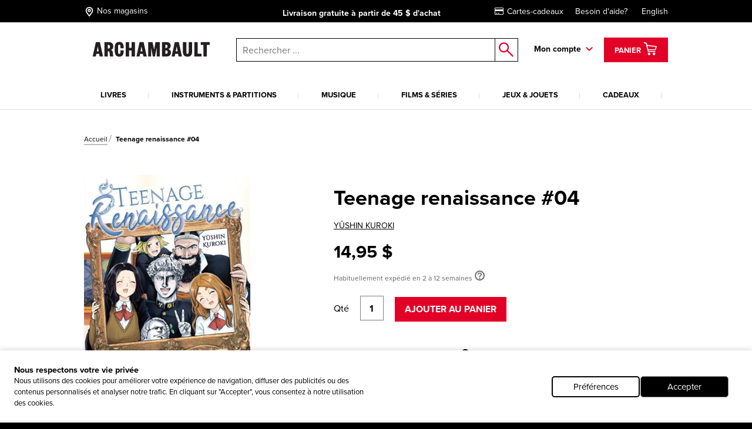

--- FILE ---
content_type: text/html; charset=utf-8
request_url: https://www.archambault.ca/livres/teenage-renaissance-04/y%EF%BF%BD%EF%BF%BDshin-kuroki/9782382122549/?id=3675480
body_size: 44740
content:
<!DOCTYPE html >
<html xmlns="http://www.w3.org/1999/xhtml" >
<head id="head"><script type="text/javascript">var dataLayer= window.dataLayer= window.dataLayer || [];</script>
<script type='text/javascript'>dataLayer.push({"site_language":"fr-CA","site_section":"pages","page_type":"produit","page_url":"https://www.archambault.ca/livres/teenage-renaissance-04/yÛshin-kuroki/9782382122549/?id=3675480","page_departement":"pages","page_cat1":"details","page_error":false,"page_status":200,"page_section":"pages","env_work":"Production","currentDate":"2026-01-14T22:09:54.5180234-05:00","currentDateYMD":2026,"page_deviceType":"desktop","page_language":"fr","page_title":"Teenage renaissance #04 | Archambault","page_beaddcrumb_label":"Pages > Details","page_robots":"index,follow","env_language":"fr-CA","traffic_type":"external","connected":"not connected","client_id":"","kentico_id":"65","site_promo":"","event":"primaryload"});</script>
<script type='text/javascript'>dataLayer.push({"page_error":false,"event":"productDetail","ecommerce":{"detail":{"products":[{"name":"Teenage renaissance #04","id":"3675480","price":14.95,"dimension6":14.95,"brand":"KUROKI, YÛSHIN","category":"livres","variant":"","quantity":1.0,"dimension7":"Habituellement expédié en 2 à 12 semaines","dimension8":"Habituellement expédié en 2 à 12 semaines","dimension9":"","dimension10":"","heart":false}]}}});</script>
<meta name="robots" content="index,follow" />
<meta property="og:locale" content="fr-CA" />
<meta property="og:locale:alternate" content="en-CA" />
<script type="application/ld+json">{"@context":"http://schema.org/","@type":"Product","name":"Teenage renaissance #04","image":"https://images.archambault.ca/images/PG/3675/3675480-gf.jpg?404=default","description":"L'automne avance, mais les projets amoureux de David sont toujours au point mort. Manneken-Pis lui lance alors le plus grand défi de sa vie en l'incitant à avouer ses sentiments à Vénus le soir de Noël ! Le jeune homme osera-t-il sauter le pas ?! Les émotions de nos lycéens s'apprêtent à atteindre leur apogée !. Avec <i>Teenage Renaissance</i>? Yûshin Kuroki détourne les codes des comédies romantiques pour notre plus grand plaisir. Il rend hommage, du même coup, à l'art de la Renaissance... sous toutes ses formes ?!.        <b>Série en 4 tomes</b>     .","sku":"3675480","productID":"3675480","brand":{"@type":"Brand","name":"YÛSHIN KUROKI"},"offers":{"@type":"Offer","priceCurrency":"CAD","price":"14.95","url":"https://www.archambault.ca/livres/teenage-renaissance-04/yÛshin-kuroki/9782382122549/?id=3675480","itemCondition":"https://schema.org/NewCondition"},"category":"livres","custom_label_0":false,"custom_label_1":"livres","custom_label_2":"YÛSHIN KUROKI","custom_label_3":"","custom_label_4":false}</script>
<title>
	Teenage renaissance #04 | Archambault
</title>
<link rel="canonical" href="https://www.archambault.ca/livres/teenage-renaissance-04/yûshin-kuroki/9782382122549/?id=3675480" />
<meta property="og:type" content="product.item" />
<meta property="og:site_name" content="Archambault" />
<meta property="og:description" content="L'automne avance, mais les projets amoureux de David sont toujours au point mort. Manneken-Pis lui lance alors le plus grand défi de sa vie en l'incitant à avouer ses sentiments à Vénus le soir de Noël ! Le jeune homme osera-t-il sauter le pas ?! Les émotions de nos lycéens s'apprêtent à atteindre leur apogée !. Avec <i>Teenage Renaissance</i>? Yûshin Kuroki détourne les codes des comédies romantiques pour notre plus grand plaisir. Il rend hommage, du même coup, à l'art de la Renaissance... sous toutes ses formes ?!.        <b>Série en 4 tomes</b>     ." />
<meta property="og:title" content="Teenage renaissance #04 | Archambault" />
<meta property="og:image" content="https://images.archambault.ca/images/PG/3675/3675480-gf.jpg?404=default" />
<meta property="og:url" content ="https://www.archambault.ca/livres/teenage-renaissance-04/yÛshin-kuroki/9782382122549/?id=3675480" />
<meta property="og:custom_label_1" content="livres" />
<meta property="og:custom_label_0" content="False" />
<meta name="description" content="L'automne avance, mais les projets amoureux de David sont toujours au point mort. Manneken-Pis lui lance alors le plus grand défi de sa vie en l'incitant à avouer ses sentiments à Vénus le soir de Noël ! Le jeune homme osera-t-il sauter le pas ?! Les émotions de nos lycéens s'apprêtent à atteindre leur apogée !. Avec <i>Teenage Renaissance</i>? Yûshin Kuroki détourne les codes des comédies romantiques pour notre plus grand plaisir. Il rend hommage, du même coup, à l'art de la Renaissance... sous toutes ses formes ?!.        <b>Série en 4 tomes</b>     ." /> 
<meta http-equiv="content-type" content="text/html; charset=UTF-8" /> 
<meta http-equiv="pragma" content="no-cache" /> 
<meta http-equiv="content-style-type" content="text/css" /> 
<meta http-equiv="content-script-type" content="text/javascript" /> 
<meta name="keywords" content="Magasin de musique, librairie, librairie en ligne" /> 
<!-- anti-flicker snippet (recommended)  -->
<style>.async-hide { opacity: 0 !important} </style>
<script>(function(a,s,y,n,c,h,i,d,e){s.className+=' '+y;h.start=1*new Date;
h.end=i=function(){s.className=s.className.replace(RegExp(' ?'+y),'')};
(a[n]=a[n]||[]).hide=h;setTimeout(function(){i();h.end=null},c);h.timeout=c;
})(window,document.documentElement,'async-hide','dataLayer',4000,
{'OPT-W563B4V':true});</script>
<script src="https://www.googleoptimize.com/optimize.js?id=OPT-W563B4V"></script>
<style type="text/css"><!--Critical CSS-->@charset "UTF-8";html{box-sizing:border-box}*,:after,:before{box-sizing:inherit}.slick-slide{float:left;height:100%;min-height:1px;display:none}.slick-slide img{display:block}.slick-prev,.slick-next{position:absolute;display:block;height:20px;width:20px;line-height:0;font-size:0;background:transparent;color:transparent;top:50%;-webkit-transform:translate(0,-50%);-ms-transform:translate(0,-50%);transform:translate(0,-50%);padding:0;border:none;outline:none}.slick-prev:before,.slick-next:before{font-family:none;font-size:20px;line-height:1;color:#fff;opacity:.75;-webkit-font-smoothing:antialiased;-moz-osx-font-smoothing:grayscale}.slick-prev{left:-25px}.slick-prev:before{content:"←"}.slick-next{right:-25px}.slick-next:before{content:"→"}html{font-family:sans-serif;-ms-text-size-adjust:100%;-webkit-text-size-adjust:100%}body{margin:0}header,nav{display:block}a{background-color:transparent;-webkit-text-decoration-skip:objects}strong{font-weight:inherit}strong{font-weight:bolder}img{border-style:none}button,input{margin:0;font:inherit}button,input{overflow:visible}button{text-transform:none}button,html [type=button],[type=submit]{-webkit-appearance:button}button::-moz-focus-inner,[type=button]::-moz-focus-inner,[type=submit]::-moz-focus-inner{padding:0;border-style:none}button:-moz-focusring,[type=button]:-moz-focusring,[type=submit]:-moz-focusring{outline:1px dotted ButtonText}::-webkit-input-placeholder{opacity:.54;color:inherit}::-webkit-file-upload-button{font:inherit;-webkit-appearance:button}@media screen and (max-width:639px){[am-grid-col~=xs-12]{float:left;display:block;margin-right:2.5641025641%;width:100%}}@media screen and (min-width:640px)and (max-width:1023px){[am-grid-col~=sm-12]{float:left;display:block;margin-right:2.5641025641%;width:100%}}@media screen and (min-width:1024px)and (max-width:1199px){[am-grid-col~=md-3]{float:left;display:block;margin-right:2.5641025641%;width:23.0769230769%}[am-grid-col~=md-3]:last-child{margin-right:0}}@media screen and (min-width:1024px)and (max-width:1199px){[am-grid-col~=md-5]{float:left;display:block;margin-right:2.5641025641%;width:40.1709401709%}[am-grid-col~=md-5]:last-child{margin-right:0}}@media screen and (min-width:1024px)and (max-width:1199px){[am-grid-col~=md-6]{float:left;display:block;margin-right:2.5641025641%;width:48.7179487179%}}@media screen and (min-width:1200px){[am-shift~=lg-1]{margin-left:8.547008547%}}@media screen and (min-width:1200px){[am-grid-col~=lg-3]{float:left;display:block;margin-right:2.5641025641%;width:23.0769230769%}[am-grid-col~=lg-3]:last-child{margin-right:0}}@media screen and (min-width:1200px){[am-grid-col~=lg-5]{float:left;display:block;margin-right:2.5641025641%;width:40.1709401709%}[am-grid-col~=lg-5]:last-child{margin-right:0}}@media screen and (min-width:1200px){[am-grid-col~=lg-6]{float:left;display:block;margin-right:2.5641025641%;width:48.7179487179%}}[am-hidden]{display:inline-block}[am-hidden~=block]{display:block}@media screen and (max-width:639px){[am-hidden~=xs]{display:none!important}}@media screen and (min-width:640px)and (max-width:1023px){[am-hidden~=sm]{display:none!important}}@media screen and (min-width:640px){[am-hidden~=sm-min]{display:none!important}}@media screen and (max-width:1023px){[am-hidden~=sm-max]{display:none!important}}@media screen and (min-width:1024px)and (max-width:1199px){[am-hidden~=md]{display:none!important}}@media screen and (min-width:1024px){[am-hidden~=md-min]{display:none!important}}@media screen and (min-width:1200px){[am-hidden~=lg]{display:none!important}}.underline,a.underline{text-decoration:underline}.flex-stretch{display:-webkit-box;display:-ms-flexbox;display:flex;-webkit-box-align:stretch;-ms-flex-align:stretch;align-items:stretch}.relative{position:relative}.rebate-price{color:red;font-family:ProximaNova-Bold,Arial,sans-serif;font-size:small}.regular-price{color:#000;font-family:ProximaNova-Bold,Arial,sans-serif;font-size:small}.rebate-price+.regular-price{text-decoration:line-through}.cf:after,[am-grid-container]:after,.float-menu__menu .float-menu__item:after{display:block;visibility:hidden;clear:both;height:0;content:' ';font-size:0}.right{float:right}.left{float:left}.align-right{text-align:right}.align-center{text-align:center}.valid{color:#089e00}.unvalid{color:#000}.block{display:block!important}.ng-cloak{display:none!important}[data-carousel] .carousel__item{display:none}[data-carousel] .carousel__item:first-child{display:block}html{position:relative}body{min-height:100%}body{overflow-x:hidden;color:#000;background-color:#000;font:100%/1.5 ProximaNova-Regular,"Arial",sans-serif;-webkit-text-size-adjust:100%;-moz-text-size-adjust:100%;-ms-text-size-adjust:100%;-o-text-size-adjust:100%}.body:after{position:absolute;top:0;visibility:hidden}@media screen and (max-width:639px){.body:after{content:'xs'}}@media screen and (min-width:640px)and (max-width:1023px){.body:after{content:'sm'}}@media screen and (min-width:1024px)and (max-width:1199px){.body:after{content:'md'}}@media screen and (min-width:1024px){.body:after{content:'md-min'}}@media screen and (min-width:1200px){.body:after{content:'lg-min'}}.app{margin:0 auto;background-color:#fff}@media screen and (max-width:639px){.app{padding-top:93px}}@media screen and (min-width:640px)and (max-width:1023px){.app{padding-top:120px}}a{text-decoration:none;color:#000;outline:0}a.underline{color:#000;line-height:initial}h4{font-family:ProximaNova-Bold,Arial,sans-serif;font-size:16px;font-weight:400;line-height:1}h4{margin-top:2rem;margin-bottom:.5rem}p{margin-top:.3333333333rem;margin-bottom:.3333333333rem;line-height:1.2em}strong{font-family:ProximaNova-Bold,Arial,sans-serif;font-weight:400;font-style:normal}ul{margin-top:0;margin-bottom:.5rem}ul li{margin-top:.5rem;margin-bottom:.5rem}img{max-width:100%;height:auto}iframe{margin-bottom:1rem}form ul{list-style:none;margin-left:0}label{padding-bottom:.5rem;display:inline-block}button,input{font-family:inherit;font-size:100%;margin:0 1px}input{padding:.5rem .65rem;width:100%;font-family:ProximaNova-Regular,Arial,sans-serif;border:1px solid gray;resize:none;border-radius:0}input[type=text],input[type=submit]{outline:none;border-radius:0}.input-group{position:relative;display:table;border-collapse:separate}.input-group .form-control{position:relative;z-index:2;width:100%;float:left;margin:0;height:23px;border:1px solid #000}.input-group-btn,.input-group .form-control{display:table-cell}.input-group-btn{width:1%;white-space:nowrap;vertical-align:middle}.input-group-btn{position:relative;font-size:0;white-space:nowrap}.input-group-btn:last-child>.btn--search{z-index:2;margin-left:-1px}.input-group-btn .btn--search>input{border:1px solid #000;border-left:0;margin:0;padding:0}label{position:relative;margin-right:1em}.form-control{color:#000}.header [am-grid-container]{margin-bottom:0}.header [class^=icon-]{color:#000}.header .logo-wrapper{text-align:center}@media screen and (max-width:639px){.header .logo-wrapper .site-header__logo{position:relative;top:3px;left:-18%;width:190px;-webkit-transform:translateX(50%);-ms-transform:translateX(50%);transform:translateX(50%);text-align:center}}@media (max-width:480px){.header .logo-wrapper{float:left;text-align:left}.header .logo-wrapper .site-header__logo{position:relative;top:3px;left:20%;width:190px;-webkit-transform:translateX(50%);-ms-transform:translateX(50%);transform:translateX(50%)}}@media (max-width:414px){.header .logo-wrapper{float:left;text-align:left}.header .logo-wrapper .site-header__logo{position:relative;top:3px;left:7%;width:190px;-webkit-transform:translateX(50%);-ms-transform:translateX(50%);transform:translateX(50%)}}@media (max-width:412px){.header .logo-wrapper{float:left;text-align:left}.header .logo-wrapper .site-header__logo{position:relative;top:3px;left:2%;width:190px;-webkit-transform:translateX(50%);-ms-transform:translateX(50%);transform:translateX(50%)}}@media (max-width:375px){.header .logo-wrapper{float:left;text-align:left}.header .logo-wrapper .site-header__logo{position:relative;top:3px;left:-5%;width:180px;-webkit-transform:translateX(50%);-ms-transform:translateX(50%);transform:translateX(50%)}}@media (max-width:360px){.header .logo-wrapper{float:left;text-align:left}.header .logo-wrapper .site-header__logo{position:relative;top:3px;left:-10%;width:180px;-webkit-transform:translateX(50%);-ms-transform:translateX(50%);transform:translateX(50%)}}@media (max-width:320px){.header .logo-wrapper{float:left;text-align:left}.header .logo-wrapper .site-header__logo{position:relative;top:3px;left:-25%;width:175px;-webkit-transform:translateX(50%);-ms-transform:translateX(50%);transform:translateX(50%)}}.header .right{padding-top:6px}.top-header{margin-bottom:20px;padding-top:5px;padding-bottom:5px;color:#fff;background:#000;font-size:14px}@media screen and (min-width:640px)and (max-width:1023px){.top-header{font-size:16px}}@media screen and (max-width:639px){.top-header{font-size:11.5px}}@media screen and (max-width:1023px){.top-header{position:absolute;z-index:9000;top:0;left:0;width:100%}}.top-header [am-grid-container]{display:-webkit-box;display:-ms-flexbox;display:flex;-webkit-box-align:center;-ms-flex-align:center;align-items:center}.top-header .store-locator{display:inline-block;height:22px}.top-header .store-locator p{float:right;margin-top:6px}.top-header .store-locator span{float:left;height:20px;margin-top:3px;margin-right:4px;font-size:18px}.top-header .store-locator,.top-header [class^=icon-]{margin:0 5px 0 0;color:#fff;font-size:14px}.top-header [class^=icon-]{font-size:20px}.top-header__promo-message [data-promo-message]{position:absolute;top:0;left:0;width:100%;text-align:center;opacity:0}.top-header__promo-message [data-promo-message] div{display:inline-block;padding-top:2px}.top-header__promo-message [data-promo-message] div p{float:right;margin-top:4px}.top-header__promo-message [data-promo-message] div span{float:left;height:17px;margin-right:8px;-webkit-transform:translateY(3px);-ms-transform:translateY(3px);transform:translateY(3px)}.top-header__promo-message [data-promo-message]:first-child{position:relative}.top-nav a{display:inline-block;margin-left:20px;color:#fff}.icon--cart{top:9px;left:8px;font-size:26px}a.cart--items{position:relative;z-index:1001;height:42px;padding:2px 15px;color:#fff;border:3px solid transparent;background:#e20027;line-height:42px}a.cart--items .cart--items-label{position:relative;bottom:5px;font-family:ProximaNova-Bold,Arial,sans-serif;font-size:13px}a.cart--items [class^=icon-].icon--cart{top:1px;left:0;color:#fff;font-size:24px}.cart__item-count{position:absolute;right:3px;bottom:3px;display:block;font-size:10px;line-height:1}.float-menu{position:relative;display:inline-block;margin-right:15px;padding-right:20px;padding-bottom:20px;font-family:ProximaNova-Bold,Arial,sans-serif;font-size:14px}@media screen and (max-width:1023px){.float-menu{display:none;width:100%;margin:0;padding:0}}.float-menu--minicart{position:relative;margin-right:0;padding-right:0;padding-bottom:0}.float-menu--minicart .float-menu__menu{top:60px;min-width:300px}.float-menu--minicart .float-menu__menu:after{right:40px}.float-menu__item--inscription{display:block;text-align:center}.float-menu__menu{position:absolute;z-index:900;top:40px;right:-39px;visibility:hidden;min-width:212px;padding:20px;opacity:0;background:#fff;box-shadow:.5px .9px 7px rgba(0,0,0,.17);font-size:14px}@media screen and (max-width:1023px){.float-menu__menu{position:relative;top:0;right:0;display:block;background:none;box-shadow:none}.float-menu__menu:after{display:none}}.float-menu__menu:before{position:absolute;top:-40px;left:0;width:100%;height:40px;content:''}.float-menu__menu:after{position:absolute;top:-24px;right:20px;padding:0 10px;content:'◤';-webkit-transform:rotate(45deg);-ms-transform:rotate(45deg);transform:rotate(45deg);color:#fff;text-shadow:0 -3px 4px rgba(0,0,0,.09);font-size:34px}.float-menu__menu ul{margin:0 0 10px;padding:0}.float-menu__menu .float-menu__item{margin-bottom:8px;list-style:none}.float-menu__menu .btn{font-size:12px}@media screen and (min-width:1024px){.float-menu__menu .btn{width:100%}}.float-menu__menu .btn.connexion{margin-bottom:10px}.float-menu__links,.float-menu__trigger-placeholder{color:#000;font-family:ProximaNova-Bold,Arial,sans-serif;font-size:13px}@media screen and (min-width:640px)and (max-width:1023px){.float-menu__links,.float-menu__trigger-placeholder{margin-top:6px}}@media screen and (max-width:639px){.float-menu__links,.float-menu__trigger-placeholder{margin-top:8px}}.float-menu__trigger-placeholder{font-size:14px}.float-menu__trigger-placeholder:after{position:absolute;top:-10px;right:0;width:12px;height:100%;content:'';background:url(/public/images/icon-arrow.svg) center right no-repeat}@media screen and (max-width:1023px){.float-menu__trigger-placeholder:after{background:none}}.site-header__logo{position:relative;width:250px}@media screen and (min-width:640px)and (max-width:1023px){.site-header__logo{top:4px;display:inline-block;width:195px;margin:0 auto}}@media screen and (max-width:639px){.site-header__logo{width:190px}}.main-header--mobile{position:absolute;z-index:9999;top:37px;left:0;width:100%;padding:10px;border-bottom:2px #ddd solid;background:#fff}@media screen and (min-width:640px){.main-header--mobile .button-wrapper{top:50%;-webkit-transform:translateY(-50%);-ms-transform:translateY(-50%);transform:translateY(-50%)}}@media screen and (max-width:639px){.main-header--mobile .button-wrapper{top:10px}}@media screen and (max-width:1199px){.main-header--mobile .button-wrapper{position:absolute;top:50%;right:10px;height:25px;-webkit-transform:translateY(-50%);-ms-transform:translateY(-50%);transform:translateY(-50%);text-align:right}}.main-header--mobile .icon-cart-bold{margin:0 10px;font-size:25px}.main-header--mobile .btn--cart__count{position:relative;top:5px;left:-10px;color:#000;font-family:ProximaNova-Bold,Arial,sans-serif;font-size:12px}.main-header--mobile .icon-shop-locator-bold{float:left;margin-top:-2px;font-size:25px}.mobile__menu-trigger{position:absolute;z-index:9999;top:12px;left:10px;display:block;width:32px;height:26px;-webkit-transform:scale(.7);-ms-transform:scale(.7);transform:scale(.7)}@media screen and (min-width:640px)and (max-width:1023px){.mobile__menu-trigger{top:23px}}.mobile__menu-trigger--middle,.mobile__menu-trigger--top-bottom{position:absolute;top:50%;left:0;display:block;width:100%;height:4px;background-color:#000;font-size:0}.mobile__menu-trigger--top-bottom{background:transparent}.mobile__menu-trigger--top-bottom:before,.mobile__menu-trigger--top-bottom:after{position:absolute;left:0;width:100%;height:100%;content:'';background:#000}.mobile__menu-trigger--top-bottom:before{top:-10px}.mobile__menu-trigger--top-bottom:after{top:0;-webkit-transform:translateY(250%);-ms-transform:translateY(250%);transform:translateY(250%)}@media screen and (max-width:1023px){.primary__nav-wrapper{position:absolute;z-index:9998;top:111px;left:-100vw;visibility:hidden;overflow-x:hidden;overflow-y:auto;-webkit-overflow-scrolling:touch;min-width:45%;height:-webkit-calc(100vh - 111px);height:calc(100vh - 111px);background:#ddd;box-shadow:2.5px 4.3px 5px rgba(0,0,0,.18)}.primary__nav-wrapper [am-grid-container]{padding:0}}@media screen and (max-width:639px){.primary__nav-wrapper{top:92px;width:85%;height:-webkit-calc(100vh - 92px);height:calc(100vh - 92px)}}.primary__nav-wrapper [am-grid-container]{margin-bottom:0}.primary__nav{position:relative;z-index:500}@media screen and (max-width:1023px){.primary__nav{background:#fff}}.primary__nav-list{margin:20px 0 0;padding:0}@media screen and (max-width:1023px){.primary__nav-list{margin:0;padding:20px 10px 0;text-align:left;border-top:2px #ddd solid}}@media screen and (min-width:1024px){.primary__nav-list{display:-webkit-box;display:-ms-flexbox;display:flex}}.primary__nav-list-item{position:relative;margin:0 11px 0 0;padding-right:10px;padding-bottom:0;list-style:none;text-align:center}@media screen and (max-width:1023px){.primary__nav-list-item{display:block;float:none;margin:0;padding:0}}@media screen and (min-width:1024px)and (max-width:1199px){.primary__nav-list-item{margin-right:9px}}@media screen and (min-width:1024px){.primary__nav-list-item{-webkit-box-flex:1;-ms-flex-positive:1;flex-grow:1}}.primary__nav-list-item:before{position:absolute;top:9px;right:0;width:1px;height:10px;content:''}@media screen and (min-width:1024px){.primary__nav-list-item:before{background:#ddd}}.primary__nav-list-item:after{display:block;height:2px;content:'';background:transparent}.primary__nav-list-link{position:relative;display:inline-block;padding-bottom:15px;word-wrap:break-word;color:#000;font-family:ProximaNova-Bold,Arial,sans-serif;font-size:13px;text-transform:uppercase;text-align:left}@media screen and (max-width:1023px){.primary__nav-list-link{display:block;margin-bottom:15px;padding-bottom:15px;border-bottom:1px #ddd solid}.primary__nav-list-link:after{position:absolute;top:6px;right:0;width:12px;height:7px;content:'';-webkit-transform:rotate(-90deg);-ms-transform:rotate(-90deg);transform:rotate(-90deg);background:url(/public/images/icon-arrow.svg) top right no-repeat}}.nav ul,.nav li{display:inline-block;list-style:none}@media screen and (max-width:1199px){.nav ul,.nav li{display:block;margin:0;padding:0}}.nav--mobile-footer{padding:10px;color:#000;font-family:ProximaNova-Bold,Arial,sans-serif;font-size:14px}.nav__outer{width:100%}.nav__account{padding:10px 0}.nav__account label{line-height:40px}.nav__account .btn{float:right}.nav__account:after{clear:both;width:100%;height:1px;content:''}.nav__secondary li{padding:10px 0}.submenu__category-wrapper{position:relative;margin-top:-2px;border-top:2px #ddd solid}@media screen and (max-width:1023px){.submenu__category-wrapper{position:absolute;z-index:999;top:0;left:0;width:100%;height:100%;-webkit-transform:translateX(100%);-ms-transform:translateX(100%);transform:translateX(100%);border-top:none;background:#fff}}.submenu__category{position:absolute;top:0;left:0;visibility:hidden;width:100%;opacity:0;background-color:#fff;box-shadow:0 4px 14px 0 rgba(0,0,0,.2)}@media screen and (max-width:1023px){.submenu__category{padding:0 20px}}.submenu__category-inner{position:absolute;z-index:500;top:0;left:0;width:100%;background:#fff;box-shadow:1px 1.7px 6px rgba(0,0,0,.13)}@media screen and (max-width:1023px){.submenu__category-inner{position:relative;overflow-y:scroll;height:100%;box-shadow:none}}.submenu__category-title{margin:35px 0 10px}@media screen and (max-width:1023px){.submenu__category-title--item{margin-bottom:20px;padding-bottom:20px;border-bottom:1px #ddd solid}}.submenu__category-title a{color:#000}.submenu__category-items{float:left;width:20%}@media screen and (max-width:1023px){.submenu__category-items{float:none;width:auto;margin-bottom:40px}}.submenu__category-item{display:block;margin-bottom:20px;color:#000;line-height:1em}@media screen and (max-width:1023px){.submenu__category-item{margin-bottom:20px;padding-bottom:20px;border-bottom:1px #ddd solid}}.submenu__category-promo{float:left;width:40%;padding:30px 0}@media screen and (max-width:1023px){.submenu__category-promo{float:none;width:auto}}.submenu__category-promo .submenu__category-promo-img{width:100%}[class^=icon-]:before,[class*=' icon-']:before{text-transform:none!important;font-family:archambault!important;font-weight:400!important;font-style:normal!important;font-variant:normal!important;line-height:1;speak:none;-webkit-font-smoothing:antialiased;-moz-osx-font-smoothing:grayscale}.icon-customer-service-bold:before{content:'h'}.icon-deliver-bold:before{content:'i'}.icon-cart-bold:before{content:'F'}.icon-shop-locator-bold:before{content:'p'}.icon-shop-locator-bold{-webkit-transform:translateY(2px);-ms-transform:translateY(2px);transform:translateY(2px)}.btn{display:inline-block;margin-bottom:0;padding:8px 15px;text-align:center;vertical-align:middle;white-space:nowrap;text-transform:uppercase;color:#fff;border:2px solid transparent;outline:none;background:#e20027;background-image:none;background-position:50% 98%;font-family:ProximaNova-Bold,Arial,sans-serif;font-size:1rem;font-weight:400;line-height:1.4;-ms-touch-action:manipulation;touch-action:manipulation}@media screen and (max-width:639px){.btn{font-size:14px}}.btn.btn--bold{border-width:2px;font-family:ProximaNova-Bold,Arial,sans-serif}.btn.btn--small{font-size:12px}@media screen and (max-width:639px){.btn.btn--small{font-size:11px}}.btn.btn--large{width:200px;font-size:14px}@media screen and (max-width:639px){.btn.btn--large{font-size:12px}}.btn__back-to{position:relative;padding:20px 10px 15px 30px;text-transform:uppercase;background:#ddd;font-size:14px;font-family:ProximaNova-Bold,Arial,sans-serif}.btn__back-to:before{position:absolute;top:1px;left:10px;width:12px;height:100%;content:'';-webkit-transform:rotate(90deg);-ms-transform:rotate(90deg);transform:rotate(90deg);background:url(/public/images/icon-arrow.svg) center left no-repeat}.btn--secondary{padding-top:5px;padding-bottom:5px}.btn--dark{border-color:#000;background-color:#000}.btn--red{border-color:#e20027;background-color:#e20027}.btn--search{position:relative;border:0;background:#fff}.btn--search>input{width:40px;height:40px;border:0;background:#fff}.btn--search:after{position:absolute;top:50%;left:50%;content:'o';-webkit-transform:translate(-50%,-50%);-ms-transform:translate(-50%,-50%);transform:translate(-50%,-50%);color:#e20027;font-family:archambault;font-size:25px}.block{overflow:hidden}.block p:last-child{margin-bottom:0}.site-search{position:relative}@media screen and (max-width:1023px){.site-search :not([class^=dk]){z-index:200}}@media screen and (max-width:639px){.site-search .input-group-btn:first-child{display:none}}@media screen and (max-width:1023px){.site-search{margin-top:20px}}@media screen and (min-width:1024px){.site-search{margin-top:7px;margin-left:0}}.site-search input.form-control{z-index:200!important}.site-search .background{position:fixed;z-index:99;top:0;left:0;visibility:hidden;width:100%;height:100%;opacity:0;background-color:#000}.autocomplete-field{position:absolute;z-index:600;left:0;display:none;width:99%;margin-left:5px;border:1px #000 solid;border-top:0;background:#fff}@media screen and (min-width:640px)and (max-width:1023px){.autocomplete-field{width:99%;margin-left:7px}}@media screen and (max-width:639px){.autocomplete-field{width:100%;margin-left:0}}@supports (-webkit-appearance:none){.autocomplete-field{margin-left:4px}}.autocomplete-field__result{position:relative;display:-webkit-box;display:-ms-flexbox;display:flex;-webkit-box-align:center;-ms-flex-align:center;align-items:center;padding:10px 15px;color:#000}.autocomplete-field__result:after{content:attr(data-category);text-transform:uppercase;font-size:10px;font-family:ProximaNova-Bold,Arial,sans-serif}@media screen and (-ms-high-contrast:active),(-ms-high-contrast:none){.autocomplete-field{margin-left:5px}}span.addCartFeedback{position:fixed;z-index:10000;top:0;right:0;left:0;display:none;width:auto;height:50px;text-align:center;color:#fff;background-color:#2a2b30;font-size:medium;line-height:50px}@media screen and (min-width:640px){span.addCartFeedback{font-size:large}}@media screen and (max-width:1023px){.carousel.flex-stretch{display:block;padding:0}}@media screen and (min-width:1024px){.carousel--home .carousel__main-slide{width:66.4%}.carousel--home .side-promos{padding-left:0}}.hidden-wrapper{display:none}.carousel-bullets{display:block}[data-carousel]{max-width:1200px;margin-right:auto;margin-left:auto}[data-carousel] .slick-next,[data-carousel] .slick-prev{z-index:200;top:88px;width:25px;height:25px;margin:0;background:url(/public/images/carousel-arrow.svg) top left no-repeat}[data-carousel] .slick-next:before,[data-carousel] .slick-prev:before{display:none}[data-carousel] .slick-prev{left:10px;-webkit-transform:scale(1);-ms-transform:scale(1);transform:scale(1)}@media screen and (max-width:1023px){[data-carousel] .slick-prev{left:-15px}}[data-carousel] .slick-next{right:8px;-webkit-transform:scale(-1);-ms-transform:scale(-1);transform:scale(-1)}@media screen and (max-width:1023px){[data-carousel] .slick-next{right:-15px}}[data-carousel] .slick-next.new-carousel,[data-carousel] .slick-prev.new-carousel{z-index:450}[data-carousel] .slick-prev.new-carousel{top:200px;left:0}@media screen and (min-width:640px){[data-carousel] .slick-prev.new-carousel{top:125px}}[data-carousel] .slick-next.new-carousel{top:200px;right:0}@media screen and (min-width:640px){[data-carousel] .slick-next.new-carousel{top:125px}}[data-carousel] .carousel__item{float:left;height:328px;margin:0 8px;padding-bottom:0;color:#000;outline:none}[data-carousel] .carousel__item .item-quick-infos{display:none}[data-carousel] .carousel__items{position:relative;height:276px;margin:0 8px;padding-bottom:none;color:#000;outline:none}@media screen and (max-width:1023px){[data-carousel] .carousel__items{height:auto;margin:0}}@media screen and (max-width:1023px){.carousel-full-width{margin-top:25px}}.carousel-full-width img{width:100%}.carousel-full-width .carousel__items{margin:0;padding-bottom:0}@media screen and (max-width:1023px){.carousel-full-width{margin-top:25px}}.carousel-full-width img{width:100%}.carousel-full-width .carousel__item{margin:0;padding-bottom:0}@media screen and (min-width:1024px){.carousel--home .carousel__main-slide,.carousel--home .carousel__divised{float:left}.carousel--home .carousel__main-slide{width:66.4%}.carousel--home .carousel__divised{width:34%}.carousel--home .carousel__divised .side-promos{padding-left:15px}}.cart-item{margin-top:40px;padding:0 0 40px 30px;border-bottom:1px #000 solid}@media screen and (max-width:639px){.cart-item{padding-left:0}}@media screen and (min-width:640px)and (max-width:1023px){.cart-item{padding-left:10px}}.cart-item--minicart{display:-webkit-box;margin:0;padding:10px 0;padding-top:14px}.cart-item--minicart:first-child{padding-top:0}.cart-item--minicart__img{width:33%}.cart-item--minicart__details{font-family:ProximaNova-Regular,Arial,sans-serif;font-size:12px}.cart-item--minicart__details .cart-item__price,.cart-item--minicart__details .cart-item__quantity{float:none;margin:0}.cart-item--minicart__details .cart-item__price{margin:0;text-align:left;font-size:14px}.cart-item--minicart__details .cart-item__price>div{display:inline-block;min-width:40%}.cart-item--minicart__details .cart-item__title{max-width:180px;font-size:16px;line-height:1}.cart-item--minicart__count{padding:20px 0;border-bottom:4px #000 solid;font-size:16px}.cart-item--minicart__footer .underline{display:block;padding-top:10px;text-align:center;font-family:ProximaNova-Regular,Arial,sans-serif}.cart-item--minicart__subtotal{display:-webkit-box;display:-ms-flexbox;display:flex;-webkit-box-pack:justify;-ms-flex-pack:justify;justify-content:space-between;padding:15px 0;font-size:16px}.cart-item--minicart__subtotal>label{padding:0;font-family:ProximaNova-Regular,Arial,sans-serif}.cart-item--minicart__empty{display:-webkit-box;display:-ms-flexbox;display:flex;-webkit-box-pack:justify;-ms-flex-pack:justify;justify-content:space-between;width:100%;padding:15px 0;text-align:center;font-size:16px}.cart-item--minicart__empty>label{padding:0;font-family:ProximaNova-Regular,Arial,sans-serif}.cart-item__title{display:inline-block;margin-bottom:5px;font-size:22px;font-family:ProximaNova-Bold,Arial,sans-serif}@media screen and (min-width:640px){.cart-item__quantity,.cart-item__price{margin-top:4px}}.cart-item__quantity{float:left}@media screen and (max-width:639px){.cart-item__quantity{float:none;margin-bottom:20px}}.cart-item__price{float:right;text-align:right}@media screen and (max-width:639px){.cart-item__price{float:none;text-align:left}.cart-item__price .rebate-price,.cart-item__price .regular-price{display:inline-block}}@media screen and (max-width:639px){.cart-item .rebate-price{margin-right:20px}}@media screen and (max-width:1023px){[data-view=home] .carousel.flex-stretch{display:block;padding:0}}@media screen and (min-width:1024px){[data-view=home] .carousel--home .carousel__main-slide{width:66.4%}}[data-view=home] .side-promos{position:absolute;top:0;left:0;overflow:hidden;width:100%;height:100%;padding-left:15px}@media screen and (max-width:1023px){[data-view=home] .side-promos{position:relative;margin-top:10px;padding-left:0}}</style>
<meta http-equiv="X-UA-Compatible" content="IE=edge,chrome=1">
<meta charset="UTF-8"> 
<meta name="viewport" content="width=device-width" />

<link rel="apple-touch-icon" sizes="57x57" href="/fav/apple-icon-57x57.png">
<link rel="apple-touch-icon" sizes="114x114" href="/fav/apple-icon-114x114.png">
<link rel="apple-touch-icon" sizes="72x72" href="/fav/apple-icon-72x72.png">
<link rel="apple-touch-icon" sizes="144x144" href="/fav/apple-icon-144x144.png">
<link rel="apple-touch-icon" sizes="60x60" href="/fav/apple-icon-60x60.png">
<link rel="apple-touch-icon" sizes="120x120" href="/fav/apple-icon-120x120.png">
<link rel="apple-touch-icon" sizes="76x76" href="/fav/apple-icon-76x76.png">
<link rel="apple-touch-icon" sizes="152x152" href="/fav/apple-icon-152x152.png">
<link rel="apple-touch-icon" sizes="180x180" href="/fav/apple-icon-180x180.png">
<link rel="icon" type="image/png" href="/fav/favicon-96x96.png" sizes="96x96">
<link rel="icon" type="image/png" href="/fav/favicon-16x16.png" sizes="16x16">
<link rel="icon" type="image/png" href="/fav/favicon-32x32.png" sizes="32x32">

<link rel="preconnect" href="https://stats.g.doubleclick.net" crossorigin="anonymous">
<link rel="preconnect" href="https://sslwidget.criteo.com" crossorigin="anonymous">
<link rel="preconnect" href="https://gum.criteo.com" crossorigin="anonymous">
<link rel="preconnect" href="https://images.archambault.ca" crossorigin="anonymous">
<link rel="preconnect" href="https://connect.facebook.net" crossorigin="anonymous">
<link rel="preconnect" href="https://static.criteo.net" crossorigin="anonymous">
        
<meta name="msapplication-TileColor" content="#FFFFFF">
<meta name="msapplication-TileImage" content="/fav/ms-icon-144x144.png">
<meta name="msapplication-square70x70logo" content="/fav/ms-icon-70x70.png">
<meta name="msapplication-square150x150logo" content="/fav/ms-icon-150x150.png">
<meta name="msapplication-square310x310logo" content="/fav/ms-icon-310x310.png">
<meta name="google-site-verification" content="tcA8dy3UmPsfqP132LxynNuqAONWKIA4auEpBjmV4Dw" />

<script type="text/javascript" src="/CMSPages/GetResource.ashx?scriptfile=/public/js/modernizr.js" defer></script>
<script src="https://cdnjs.cloudflare.com/polyfill/v3/polyfill.min.js?version=4.8.0&features=IntersectionObserver" defer></script>
        
<link rel="preload" href="/CMSPages/GetResource.ashx?stylesheetfile=/public/css/style.css?v=1.8" as="style" onload="this.onload=null;this.rel='stylesheet'">

<link rel="preload" href="https://cdnjs.cloudflare.com/ajax/libs/font-awesome/4.7.0/css/font-awesome.min.css" as="style" onload="this.onload=null;this.rel='stylesheet'" />
<link rel="preload" href="https://cdnjs.cloudflare.com/ajax/libs/font-awesome/4.7.0/fonts/fontawesome-webfont.woff2?v=4.7.0" as="font" type="font/woff2" crossorigin />     
        
<!-- Carma -->
<script type="text/javascript">function initCarmaRoi(){carma.roi.init("https://www5.carmamail.com/mail", true, 120);}</script>
<script type="text/javascript" src="https://www.carmamail.com/scripts/carma.roi.min.js" async></script>
<!-- End Carma -->

<!-- CLS -->
<style type="text/css">  
.ng-hide{display:none}.slick-dots{display:none}.rebate-price{display:inline-block}[data-view=home] .carousel--home .carousel__main-slide{width:100%}[class^="icon-"],[class*=" icon-"]{line-height:normal;vertical-align:baseline}.side-promos{display:none}.relative carousel__divised{display:none}.icon-star-full:before{content:""}.DesignMode [class^="icon-"]::before,.DesignMode [class*=" icon-"]::before{font-family:Core-icons !important}.EditMode [class^="icon-"]::before,.EditMode [class*=" icon-"]::before{font-family:Core-icons !important}.submenu__category-items>a:first-child{margin-top:35px}[data-view=product-details]{min-height:1900px}.header{height:117.13px}#Desktop-s{height:269px;position:inherit;margin-left:auto;margin-right:auto;max-width:994px}#Mobile-s{display:none;height:209px}@media screen and (max-width:639px){.btn--loadmore{margin-top:50px}}.carousel__item{height:328px}.app{min-height:1000px;margin:0 auto;background-color:#fff}.slider_mobile{padding:0 15px;margin-left:auto;margin-right:auto;max-width:470px}.intview{margin:0 auto;width:100%;max-width:1024px;position:relative}.relative{position:relative}[am-grid-container]{position:relative;max-width:1024px;margin-left:auto;margin-right:auto}.heading{display:-webkit-box;display:-ms-flexbox;display:flex;-webkit-box-pack:justify;-ms-flex-pack:justify;justify-content:space-between;-webkit-box-align:center;-ms-flex-align:center;align-items:center;width:100%;margin-bottom:5px;padding-bottom:5px;font-size:28px;line-height:1.2em}[data-carousel][new-carousel]{display:inline-block;min-height:260px}.slick-slider{position:relative;display:block;box-sizing:border-box;-webkit-touch-callout:none;-webkit-user-select:none;-moz-user-select:none;-ms-user-select:none;user-select:none;-ms-touch-action:pan-y;touch-action:pan-y;-webkit-tap-highlight-color:transparent;line-height:0}[data-carousel] .carousel__item-img,[data-view=data-carousel] .carousel__item-img{position:relative;height:160px;text-align:center}.bannerimage{width:100%;padding:0;text-align:center}.new-carousel.ng-scope{display:block;width:100%;min-height:325px}#nvblts-dsktp,#nvblts-mbl{height:24px}.breadcontainer{float:none;display:block;margin-right:0;width:auto;margin-left:25.641025641%}@media screen and (min-width:640px){.panel__header-action{margin-left:auto}}.heading .category-title__right{margin-top:12px;font-size:14px}@media screen and (min-width:1024px){.intview [am-grid-col~=md-min-3]{float:left;display:block;margin-right:2.5641025641%;width:23.0769230769%}.intview [am-grid-col~=md-min-9]{float:left;display:block;margin-right:0;width:74.358974359%}}[data-carousel][new-carousel] .carousel__item{position:relative}@media only screen and (max-width:1023px){.new-carousel{height:auto}}.cf:after,[am-grid-container]:after,.l-two-col:after,[role=main]:after,.panel__body:after,.panel__body-content:after,[data-view=search-results] .search-top:after,[data-view=search-advance] .search-top:after,[data-view=search-no-results] .search-top:after,.float-menu__menu .float-menu__item:after,.social-share:after,.recently-viewed:after,.modal__row:after,.modal--checkout__row:after,.carousel-header:after,.item-grid:after,[data-view=cat-niv2] .category-title-header:after,[data-view=cart] .cart-items:after{display:block;visibility:hidden;clear:both;height:0;content:' ';font-size:0}.product-price__total-regular{font-size:30px}@media screen and (min-width:1024px){[data-view=product-details] .product-details{margin:40px 0;padding:10px 0}}[data-view=product-details] .product-details .user-options{padding:40px 0;height:131px}#productDisponibility{margin-top:-50px}[data-view=product-details] .product-details .product-price{margin:10px 0}
@media only screen and (max-width: 920px) {.p2imgs {width: 99%;}div:has(> .bannerimage) {margin-left:auto!important;}}
</style>
<!-- End CLS --> 
<link href="/fav/favicon.ico" type="image/x-icon" rel="shortcut icon"/>
<link href="/fav/favicon.ico" type="image/x-icon" rel="icon"/>
<!-- Google Tag Manager --><script>(function(w,d,s,l,i){w[l]=w[l]||[];w[l].push({'gtm.start':new Date().getTime(),event:'gtm.js'});var f=d.getElementsByTagName(s)[0],j=d.createElement(s),dl=l!='dataLayer'?'&l='+l:'';j.async=true;j.src='https://www.googletagmanager.com/gtm.js?id='+i+dl;f.parentNode.insertBefore(j,f);})(window,document,'script','dataLayer','GTM-WGHTX9');</script><!-- End Google Tag Manager --><script type='text/javascript' src='//platform-api.sharethis.com/js/sharethis.js#property=5970b24380bb1d0011ab6c17&product=inline-share-buttons' async='async'></script><link href="/CMSPages/GetResource.ashx?_transformations=5391" type="text/css" rel="stylesheet"/>
</head>
<body class="LTR Chrome FRCA ContentBody body sticky-target"  data-overlay onload="initCarmaRoi();">
    
    
    <!-- Google Tag Manager (noscript) --><noscript><iframe sandbox src='https://www.googletagmanager.com/ns.html?id=GTM-WGHTX9' height='0' width='0' style='display:none;visibility:hidden'></iframe></noscript><!--End Google Tag Manager(noscript)-->
    <form method="post" action="/livres/teenage-renaissance-04/yï¿½ï¿½shin-kuroki/9782382122549/?id=3675480" onsubmit="javascript:return WebForm_OnSubmit();" id="form">
<div class="aspNetHidden">
<input type="hidden" name="__CMSCsrfToken" id="__CMSCsrfToken" value="ONo31si/CuyYsLHq8au8ANMEhFd0SVwbRWiC+WI4eufBSdhHtZ+D17CJBcRH9gUMDMDfsKaZdMRajE/XyZJL9vcw0fBMjtY2hqXXA6BtXws=" />
<input type="hidden" name="__EVENTTARGET" id="__EVENTTARGET" value="" />
<input type="hidden" name="__EVENTARGUMENT" id="__EVENTARGUMENT" value="" />

</div>

<script type="text/javascript">
//<![CDATA[
var theForm = document.forms['form'];
if (!theForm) {
    theForm = document.form;
}
function __doPostBack(eventTarget, eventArgument) {
    if (!theForm.onsubmit || (theForm.onsubmit() != false)) {
        theForm.__EVENTTARGET.value = eventTarget;
        theForm.__EVENTARGUMENT.value = eventArgument;
        theForm.submit();
    }
}
//]]>
</script>



<script src="/public/js/GTManager.min.js" type="text/javascript"></script><input type="hidden" name="lng" id="lng" value="fr-CA" />
<script type="text/javascript">
	//<![CDATA[

function PM_Postback(param) { if (window.top.HideScreenLockWarningAndSync) { window.top.HideScreenLockWarningAndSync(1080); } if(window.CMSContentManager) { CMSContentManager.allowSubmit = true; }; __doPostBack('m$am',param); }
function PM_Callback(param, callback, ctx) { if (window.top.HideScreenLockWarningAndSync) { window.top.HideScreenLockWarningAndSync(1080); }if (window.CMSContentManager) { CMSContentManager.storeContentChangedStatus(); };WebForm_DoCallback('m$am',param,callback,ctx,null,true); }
//]]>
</script>
<script src="/ScriptResource.axd?d=[base64]" type="text/javascript"></script>
<script type="text/javascript">
	//<![CDATA[

var CMS = CMS || {};
CMS.Application = {
  "language": "fr",
  "imagesUrl": "/CMSPages/GetResource.ashx?image=%5bImages.zip%5d%2f",
  "isDebuggingEnabled": false,
  "applicationUrl": "/",
  "isDialog": false,
  "isRTL": "false"
};

//]]>
</script>
<script type="text/javascript">
//<![CDATA[
function WebForm_OnSubmit() {
if (typeof(ValidatorOnSubmit) == "function" && ValidatorOnSubmit() == false) return false;
return true;
}
//]]>
</script>

<div class="aspNetHidden">

	<input type="hidden" name="__VIEWSTATEGENERATOR" id="__VIEWSTATEGENERATOR" value="A5343185" />
	<input type="hidden" name="__SCROLLPOSITIONX" id="__SCROLLPOSITIONX" value="0" />
	<input type="hidden" name="__SCROLLPOSITIONY" id="__SCROLLPOSITIONY" value="0" />
</div>
        <script type="text/javascript">
//<![CDATA[
Sys.WebForms.PageRequestManager._initialize('manScript', 'form', ['tp$lt$ctl08$CartPreview$sys_pnlUpdate','','tp$lt$ctl15$SubscribeToNewsletter$userControlElem$Subcribe','','tctxM',''], ['p$lt$ctl08$CartPreview','','p$lt$ctl15$SubscribeToNewsletter$userControlElem$Send','Send'], [], 90, '');
//]]>
</script>

        <div id="ctxM">

</div>
        
<div class="app js-site-view " data-view="product-details" ng-app="Archambault">
  
  <header class="header cf" role="banner" data-header>
           
    
    <div class="top-header">
      <div am-grid-container>
        <div am-grid-col="md-3 lg-3" am-hidden="xs sm">
          
<a href="/Localisateur" class="store-locator"><span class="icon-shop-locator-bold"></span><p>Nos magasins</p></a>

        </div>
        <div am-grid-col="xs-12 sm-12 md-5 lg-5"  am-shift="lg-1" >
          <div class="top-header__promo-message relative" data-promo-pause="5000" data-promo-duration="750">

<strong class="align-center block" data-promo-message="1">
  <div>
    <span class="icon-lock-bold"></span><p>Livraison gratuite à partir de 45 $ d'achat</p>

  </div>
</strong>
<strong class="align-center block" data-promo-message="2">
  <div>
    <span class="icon-lock-bold"></span><p>Livraisons assurées par Purolator | Délais respectés</p>
  </div>
</strong>


            </div>
          
        </div>
        <div am-grid-col="md-5 lg-5" am-hidden="xs sm">
          <div class="top-nav align-right">
            
<a href="/Cadeaux-Accessoires/Cartes-cadeaux" title="Cartes-cadeaux"><i class="fa fa-credit-card" style="margin-right: 6px;"></i>Cartes-cadeaux</a><a href="/Besoin-d-aide" title="Besoin d'aide?"><i class="" style=""></i>Besoin d'aide?</a>



   <a href="?lang=en-ca&id=3675480" id="changeLang" title="English">English</a>


          </div>
        </div>
      </div>
    </div>
    
    <div class="main-header">
      <div am-grid-container>
        <div am-grid-col="md-3 lg-3" am-hidden="sm-max">
          <a href="/">
            <img src="/images/logo.svg" width="234" height="53" class="site-header__logo" alt="Archambault" />            
          </a>
        </div>
        <div am-grid-col="md-6 lg-6">
          <div class="site-search">
            
<div class="site-search" ng-controller="MasterSearchController">
    <div class="js-search-bar">
        <div class="input-group">
            <div class="input-group-btn">
              
            
            </div>
            <input id="site-search--input-search" type="text" ng-model="searchInput" data-input="search" autocomplete=off perform-search class="form-control" placeholder="Rechercher ..." >
            <div class="background"></div>
            <div class="input-group-btn">
                <div class="btn--search" id="btnsubmit" ng-click="performSearch()">
                    <input type="submit" class="form-group__submit" name="btnsubmit" value="Rechercher" />
                </div>
            </div>
        </div>
        <div class="autocomplete-field" data-element="autocomplete">
            <div class="autocomplete-field__main-results">
                <a href="#" id="{{product.Words.trim()}}" ng-repeat="product in products | unique: 'Words' | limitTo: 5" ng-click="performSearch(product.Words)" class="autocomplete-field__result">
                    {{product.Words}}
                </a>
            </div>
            
            <!-- <div class="autocomplete-field__related-result">
                <div class="autocomplete-field__related-result-category">
                    <div class="category-title">Produit</div>
                    <a href="#" class="autocomplete-field__result" data-category="Dans livres">
                        <span class="text-overflow">Quand j'etais theodore seaborn</span>
                    </a>
                    <a href="#" class="autocomplete-field__result" data-category="Dans livres">
                        <span class="text-overflow">Traversee du malheur</span>
                    </a>
                </div>
            </div>
                -->
            <!--<div class="autocomplete-field--all-results">
                <div ng-show="products == null">Aucun résultat.</div>
                <a ng-hide="products == null" href="#" class="">Voir tout les resultats</a>
            </div>
            -->
        </div>
    </div>
</div>


          </div>
        </div>
        <div am-grid-col="md-3 lg-3" class="cf" am-hidden="sm-max">
          <div class="right">
            <span class="float-menu">
              
              <a href="/Mon-Compte" class="float-menu__trigger-placeholder" am-hidden="sm-max">
                Mon compte
              </a>
              <div class="float-menu__menu" id="float-menu-menu">
                <div class="cf" am-hidden="md-min block">
                  <a href="/Mon-Compte" class="float-menu__trigger-placeholder left">
                    Mon compte
                  </a>
                                   
                  <a href="/login" class="btn btn--dark btn--small btn--secondary right">Me connecter</a>
                  
                  <br><br>
                  
                  <ul am-hidden="md-min">
                    <li class="float-menu__item">
                      <a href="#" class="float-menu__links">Liste de souhaits</a>
                    </li>
                    <li class="float-menu__item">
                      <a href="/Aide" class="float-menu__links">Aide</a>
                    </li>
                    <li class="float-menu__item">
                      
                      
   <a href="?lang=en-ca&id=3675480" id="changeLang" title="English">English</a>


                      
                    </li>
                  </ul>
                </div>
                
                <ul am-hidden="sm-max">
                  
                  
<li class="float-menu__item">
  <a href="/Mon-Compte/Mes-commandes" class="float-menu__links">Mes commandes</a>
</li><li class="float-menu__item">
  <a href="/Mon-Compte/Mes-telechargements" class="float-menu__links">Mes téléchargements</a>
</li><li class="float-menu__item">
  <a href="/Mon-Compte/Ma-liste-de-souhaits" class="float-menu__links">Ma liste de souhaits</a>
</li><li class="float-menu__item">
  <a href="/Mon-Compte/Mes-infos-personnelles" class="float-menu__links">Mes infos personnelles</a>
</li>

                </ul>
                <a href="/login" class="btn btn--dark btn--secondary btn--bold connexion" 
                style="" am-hidden="sm-max">Me connecter</a>
                
                
                <a href="/Pages/New-User" class="float-menu__item float-menu__item--inscription"
                style="" am-hidden="sm-max">Créer Mon compte</a>
              </div>
            </span>
            <div class="float-menu float-menu--minicart"><div id="p_lt_ctl08_CartPreview_sys_pnlUpdate">
	


    <div class="float-menu float-menu--minicart" data-minicart data-ng-controller="ShoppingCartPreviewController" data-ng-init="shoppingCartPreview.init()">
      <a href="/Cart/Cart" class="btn cart--items" href="#minicart" am-hidden="sm-max" data-minicart>
        <div>
            <span class="cart--items-label">Panier</span>
			<span class="icon-cart-bold icon--cart"></span>
			<span class="cart__item-count" data-ng-bind="shoppingCartPreview.previewCount"></span>
        </div>
     </a>

    <div class="float-menu__menu" id="minicart">
        <div class="cart-items-container cart-items-container--minicart">
            <div class="cart-item cart-item--minicart ng-cloak" data-item="row" data-ng-repeat="cartItem in shoppingCartPreview.model._cart.Items | limitTo: shoppingCartPreview.max" data-ng-hide="shoppingCartPreview.isEmpty">
                <div class="cart-item--minicart__img">
                    <a data-ng-href="{{cartItem.ProductURL}}/{{cartItem.ProductInfo.Title | spaceless}}/{{cartItem.ProductInfo.Author != null ? cartItem.ProductInfo.Author : cartItem.ProductInfo.Manufacturer | spaceless}}/{{cartItem.ProductInfo.Isbn != null ? cartItem.ProductInfo.Isbn : cartItem.ProductInfo.Upc != null ? cartItem.ProductInfo.Upc : '0000000' | spaceless}}/?id={{cartItem.ProductID}}&cat={{pageNodeID}}">
                        <ar-product-image data-id="{{cartItem.ProductID}}" data-name="{{cartItem.ProductInfo.Title}}" data-inherit-class="cart-item__img product-border" data-width="50"></ar-product-image>
                    </a>
                </div>

                <div class="cart-item--minicart__details">
                    <a data-ng-href="{{cartItem.ProductURL}}/{{cartItem.ProductInfo.Title | spaceless}}/{{cartItem.ProductInfo.Author != null ? cartItem.ProductInfo.Author : cartItem.ProductInfo.Manufacturer | spaceless}}/{{cartItem.ProductInfo.Isbn != null ? cartItem.ProductInfo.Isbn : cartItem.ProductInfo.Upc != null ? cartItem.ProductInfo.Upc : '0000000' | spaceless}}/?id={{cartItem.ProductID}}&cat={{pageNodeID}}">
                        <div class="cart-item__title" data-ng-bind="cartItem.ProductInfo.Title | titlecase"></div>
                    </a>
                    
                    <div class="cart-item__quantity">Quantité :&nbsp;<span data-ng-bind="cartItem.Quantity"></span></div>
                    <div class="cart-item__price" data-ng-if="cartItem.ProductInfo.BestPrice < cartItem.ProductInfo.Price">
                        <div class="rebate-price" data-ng-bind="cartItem.BestPrice | currency"></div>
                        <div class="regular-price" data-ng-bind="cartItem.ProductInfo.Price | currency"></div>
                    </div>
                    <div class="cart-item__price" data-ng-if="cartItem.ProductInfo.BestPrice >= cartItem.ProductInfo.Price">
                        <div class="regular-price" data-ng-bind="cartItem.ProductInfo.Price | currency"></div>
                    </div>
                </div>
            </div>

            <div class="cart-item--minicart__count" data-ng-show="shoppingCartPreview.hasMore()">
                <div>
                    + <span data-ng-bind="shoppingCartPreview.howManyMore()"></span>&nbsp;<span data-ng-if="shoppingCartPreview.howManyMore() <= 1">article</span><span data-ng-if="shoppingCartPreview.howManyMore() > 1">articles</span>
                </div>
            </div>

            <div class="cart-item--minicart__footer">
                <div class="cart-item--minicart__subtotal">
                    <label>Sous-total</label>
                    <div data-ng-bind="shoppingCartPreview.model.price.subtotal | currency"></div>
                </div>
                <div class="cart-item--minicart__empty" data-ng-show="shoppingCartPreview.isEmpty">
                    <label>Votre panier est vide.</label>
                </div>
                <input type="submit" name="p$lt$ctl08$CartPreview$plcUp$btnSubmitCartPreview" value="Submit" id="p_lt_ctl08_CartPreview_plcUp_btnSubmitCartPreview" style="display: none;" />
                <button id="btn-submit-cart-preview" class="btn btn--large btn--red" type="button" onclick="btnCartPreview_Click()" data-btn="submit-checkout-form" data-ng-class="{true: 'btn--disabled', false:''}[shoppingCartPreview.isEmpty]">
                    Passer à la caisse
                </button>
                <a href="/Cart/Cart" class="underline">Voir mon panier</a>
            </div>
        </div>
    </div>
 </div>
<script type="text/javascript">
    function btnCartPreview_Click() {
        $('input[id$="btnSubmitCartPreview"]').click();
    }
</script>
</div></div>
          </div>
        </div>
      </div>
      
      <!-- {! MAIN HEADER MOBILE} -->
      
      <div class="main-header--mobile" am-hidden="md lg">
        <span class="mobile__menu-trigger" data-btn="mobile-menu">
          <span class="mobile__menu-trigger--middle"></span>
          <span class="mobile__menu-trigger--top-bottom"></span>
        </span>
        
        <div class="logo-wrapper">
          <a href="/"><img src="/images/logo.svg" width="300" height="68" class="site-header__logo" alt="Archambault" /></a>
        </div>
        
        <div class="button-wrapper">
          <a href="/Localisateur" class="icon-shop-locator-bold"></a>
          <a id="p_lt_ctl09_CartPreviewMobile_lnkCart" href="/Cart/Cart">
    <span class="icon-cart-bold"></span>
    <span id="p_lt_ctl09_CartPreviewMobile_spanCartPreviewMobileCount" class="btn--cart__count"></span></a>
        </div>
      </div>
    </div>
  </header>
  <div class="primary__nav-wrapper" data-nav>
    <div am-grid-container>
        <nav id="nav" class="primary__nav" data-animate="primary-nav">
    <ul class="primary__nav-list cf">
      
      
<li data-subcategory="Livres" class="primary__nav-list-item ">
  <a href="/Livres" class="primary__nav-list-link">Livres</a>
</li><li data-subcategory="Instruments-Partitions" class="primary__nav-list-item ">
  <a href="/Instruments-Partitions" class="primary__nav-list-link">Instruments & partitions</a>
</li><li data-subcategory="Musique" class="primary__nav-list-item ">
  <a href="/Musique" class="primary__nav-list-link">Musique</a>
</li><li data-subcategory="Films-Series-Tele" class="primary__nav-list-item ">
  <a href="/Films-Series-Tele" class="primary__nav-list-link">Films & séries</a>
</li><li data-subcategory="Jeux-Jouets" class="primary__nav-list-item ">
  <a href="/Jeux-Jouets" class="primary__nav-list-link">Jeux & jouets</a>
</li><li data-subcategory="Cadeaux-Accessoires" class="primary__nav-list-item ">
  <a href="/Cadeaux-Accessoires" class="primary__nav-list-link">Cadeaux </a>
</li>
</ul>
</nav>
 
      <div am-hidden="md-min" class="nav__outer">
        <div class="nav nav--mobile-footer">
          <div class="nav__account">
            <a href="/login" id="login" class="btn btn--dark btn--small" 
            style="" >Me connecter</a>
            
            <a href="/Mon-Compte/Mes-infos-personnelles">
              <label style="display:none" for="login">Mon compte</label>
            </a>
            
            
          </div>
          <ul class="nav__secondary">
            
<li><a href="/A-propos" title="À propos">À propos</a></li><li><a href="/A-propos/Notre-mission" title="Notre mission">Notre mission</a></li><li><a href="/A-propos/Carrieres" title="Carrières">Carrières</a></li><li><a href="/A-propos/Partenaires-et-commandites" title="Partenaires & Commandites">Partenaires & Commandites</a></li><li><a href="/A-propos/Services-aux-institutions" title="Service aux institutions">Service aux institutions</a></li><li><a href="/A-propos/Evenements" title="Événements">Événements</a></li><li><a href="/Besoin-d-aide" title="Besoin d'aide?">Besoin d'aide?</a></li><li><a href="/Support/Livraison" title="Livraison">Livraison</a></li><li><a href="/Support/Commande-et-paiement" title="Commande & Paiement">Commande & Paiement</a></li><li><a href="/Support/Retour-Garantie" title="Retour & Garantie">Retour & Garantie</a></li><li><a href="/Support/Conditions-utilisation" title="Conditions d'utilisation">Conditions d'utilisation</a></li><li><a href="/Support/Securite-confidentialite" title="Politique de confidentialité">Politique de confidentialité</a></li>
<li>
   <a href="?lang=en-ca&id=3675480" id="changeLang" title="English">English</a>

</li>
          </ul>
        </div>    		
      </div>
      
      
    </div>
    <div class="submenu__category-wrapper" data-animate="submenu-category-wrapper">
<div class="btn__back-to" am-hidden="md-min block" data-btn="back-to"> tous les départements </div>
<div class="submenu__category-inner">
  
 

  <div class="submenu__category cf" data-submenu="Livres">
    <div am-grid-container  class="sub-menu-container">
      <div class="submenu__category-items">
        
<h4 class="submenu__category-title submenu__category-title--item">
<a href='/Livres/Tous-les-livres'>Tous les livres</a>
</h4>
  <a class="submenu__category-item" href="/Livres/Tous-les-livres/Nouveautes">Nouveautés</a>
<a class="submenu__category-item" href="/Livres/Palmares">Palmarès</a>
<a class="submenu__category-item" href="/Livres/Tous-les-livres/Preventes">À paraître</a>
<a class="submenu__category-item" href="/Livres/Tous-les-livres/La-selection">La sélection</a>
<a class="submenu__category-item" href="/Livres/Tous-les-livres/Nos-Thematiques">Nos Thématiques </a>
</div><div class='submenu__category-items'>

<h4 class="submenu__category-title submenu__category-title--item">
Genres
</h4>
  <a class="submenu__category-item" href="/Livres/Genres/Sante-Bien-etre">Santé & Bien-être</a>
<a class="submenu__category-item" href="/Livres/Genres/Sciences-Savoir">Sciences & Savoir</a>
<a class="submenu__category-item" href="/Livres/Genres/Societe-Histoire">Société & Histoire</a>
<a class="submenu__category-item" href="/Livres/Genres/Arts">Arts</a>
<a class="submenu__category-item" href="/Livres/Genres/Cuisine-Boissons">Cuisine & Boissons</a>
<a class="submenu__category-item" href="/Livres/Genres/Sports-Loisirs">Sports & Loisirs</a>
<a class="submenu__category-item" href="/Livres/Genres/BD-Mangas">BD & Mangas</a>
<a class="submenu__category-item" href="/Livres/Genres/Jeunesse">Jeunesse</a>
<a class="submenu__category-item" href="/Livres/Genres/Livres-en-anglais">Livres en anglais</a>
</div><div class='submenu__category-items'>

<h4 class="submenu__category-title submenu__category-title--item">
Littérature
</h4>
  <a class="submenu__category-item" href="/Livres/Litterature/Romans-quebecois">Romans québécois</a>
<a class="submenu__category-item" href="/Livres/Litterature/Romans-etrangers">Romans étrangers</a>
<a class="submenu__category-item" href="/Livres/Litterature/Romans-par-genre">Romans par genre</a>
<a class="submenu__category-item" href="/Livres/Litterature/Poesie,-Theatre-Essais">Poésie, Théâtre & Essais</a>


<h4 class="submenu__category-title submenu__category-title--item">
Formats
</h4>
  <a class="submenu__category-item" href="/Livres/Formats/Livres-de-poche">Livres de poche</a>
<a class="submenu__category-item" href="/Livres/Formats/Livres-audio">Livres audio</a>
</div><div class='submenu__category-items'>
</div>
<div class="submenu__category-promo" am-hidden="sm-max">
  <a href="https://www.archambault.ca/Livres/Formats/Livres-de-poche?page=1&sort=popularity">
    <img class="submenu__category-promo-img" src="/Archambault/media/SiteImage/blank.gif" width="398" height="225" alt="Livres de poche" data-src="/getmedia/efece7e3-2b44-4c82-9ce4-40aad1499eb1/AR25-NAV-Livres-poche;.aspx?width=375&height=212&ext=.jpg">
  </a>

      </div>
    </div>
  </div>


  <div class="submenu__category cf" data-submenu="Instruments-Partitions">
    <div am-grid-container  class="sub-menu-container">
      <div class="submenu__category-items">
        
<h4 class="submenu__category-title submenu__category-title--item">
<a href='/Instruments-Partitions/Instruments'>Instruments</a>
</h4>
  <a class="submenu__category-item" href="/Instruments-Partitions/Instruments/Guitares">Guitares</a>
<a class="submenu__category-item" href="/Instruments-Partitions/Instruments/Pianos-Numeriques">Pianos numériques</a>
<a class="submenu__category-item" href="/Instruments-Partitions/Instruments/Pianos-Acoustiques">Pianos acoustiques</a>
<a class="submenu__category-item" href="/Instruments-Partitions/Instruments/Claviers-Controleurs">Claviers & contrôleurs</a>
<a class="submenu__category-item" href="/Instruments-Partitions/Instruments/Batteries-Percussions">Batteries & percussions</a>
<a class="submenu__category-item" href="/Instruments-Partitions/Instruments/Instruments-d-Orchestre">Instruments d'orchestre</a>
<a class="submenu__category-item" href="/Instruments-Partitions/Instruments/Accessoires-Generaux">Accessoires généraux</a>
<a class="submenu__category-item" href="/Instruments-Partitions/Instruments/Pro-Audio">Audio & multimédia</a>
</div><div class='submenu__category-items'>

<h4 class="submenu__category-title submenu__category-title--item">
Marques
</h4>
  <a class="submenu__category-item" href="/Instruments-Partitions/Marques/Alesis">Alesis</a>
<a class="submenu__category-item" href="/Audio-Technica">Audio-Technica</a>
<a class="submenu__category-item" href="/Instruments-Partitions/Marques/D’Addario">D’Addario</a>
<a class="submenu__category-item" href="/Fender">Fender</a>
<a class="submenu__category-item" href="/Instruments-Partitions/Marques/Ibanez">Ibanez</a>
<a class="submenu__category-item" href="/Instruments-Partitions/Marques/Rode">Rode</a>
<a class="submenu__category-item" href="/Roland">Roland</a>
<a class="submenu__category-item" href="/Instruments-Partitions/Marques/Shure">Shure</a>
<a class="submenu__category-item" href="/Taylor">Taylor</a>
<a class="submenu__category-item" href="/Instruments-Partitions/Marques/Warm-Audio">Warm Audio</a>
<a class="submenu__category-item" href="/Yamaha">Yamaha</a>
</div><div class='submenu__category-items'>

<h4 class="submenu__category-title submenu__category-title--item">
Partitions & méthodes
</h4>
  <a class="submenu__category-item" href="/Instruments-Partitions/Partitions-Methodes/Methodes">Méthodes</a>
<a class="submenu__category-item" href="/Instruments-Partitions/Partitions-Methodes/Partitions-populaires">Partitions populaires</a>
<a class="submenu__category-item" href="/Instruments-Partitions/Partitions-Methodes/Partitions-classiques">Partitions classiques </a>
<a class="submenu__category-item" href="/Instruments-Partitions/Partitions-Methodes/Patitions-Jazz">Partitions jazz</a>
<a class="submenu__category-item" href="/Instruments-Partitions/Partitions-Methodes/Partitions-d-Ensembles">Partitions ensembles</a>
<a class="submenu__category-item" href="/Instruments-Partitions/Partitions-Methodes/Partitions-d-Instruments">Partitions instruments</a>
<a class="submenu__category-item" href="/Instruments-Partitions/Partitions-Methodes/Ouvrages-de-Reference">Ouvrages de référence</a>
<a class="submenu__category-item" href="/Instruments-Partitions/Partitions-Methodes/Papeterie-Accessoires">Papeterie & accessoires</a>

</div>
<div class="submenu__category-promo" am-hidden="sm-max">
  <a href="https://www.archambault.ca/Instruments-Partitions/Partitions-Methodes/Partitions-populaires?page=1&sort=popularity">
    <img class="submenu__category-promo-img" src="/Archambault/media/SiteImage/blank.gif" width="398" height="225" alt="Partitions" data-src="/getmedia/6827763e-e010-48dd-a627-c43622f99890/AR23-NAV-Livres-Partitions;.aspx?width=375&height=212&ext=.jpg">
  </a>

      </div>
    </div>
  </div>


  <div class="submenu__category cf" data-submenu="Musique">
    <div am-grid-container  class="sub-menu-container">
      <div class="submenu__category-items">
        
<h4 class="submenu__category-title submenu__category-title--item">
<a href='/Musique/Toute-la-musique'>Toute la musique</a>
</h4>
  <a class="submenu__category-item" href="/Musique/Toute-la-musique/Nouveautes">Nouveautés </a>
<a class="submenu__category-item" href="/Musique/Toute-la-musique/Palmares">Palmarès</a>
<a class="submenu__category-item" href="/Musique/Toute-la-musique/Preventes">À paraître</a>
</div><div class='submenu__category-items'>

<h4 class="submenu__category-title submenu__category-title--item">
Genres
</h4>
  <a class="submenu__category-item" href="/Musique/Genres/Francophone">Francophone</a>
<a class="submenu__category-item" href="/Musique/Genres/Pop-Rock">Pop & rock</a>
<a class="submenu__category-item" href="/Musique/Genres/Metal-Punk">Métal & punk</a>
<a class="submenu__category-item" href="/Musique/Genres/Country-Folk">Country & folk</a>
<a class="submenu__category-item" href="/Musique/Genres/Jazz-Blues">Jazz & blues</a>
<a class="submenu__category-item" href="/Musique/Genres/Musique-du-monde">Musique du monde</a>
<a class="submenu__category-item" href="/Musique/Genres/Hip-Hop-RnB">Hip-hop & RnB</a>
<a class="submenu__category-item" href="/Musique/Genres/Electro">Électro</a>
<a class="submenu__category-item" href="/Musique/Genres/Classique">Classique</a>
<a class="submenu__category-item" href="/Musique/Genres/Autres-genres">Autres genres</a>
</div><div class='submenu__category-items'>

<h4 class="submenu__category-title submenu__category-title--item">
Supports
</h4>
  <a class="submenu__category-item" href="/Musique/Supports/Vinyles">Vinyles</a>
<a class="submenu__category-item" href="/Musique/Supports/DVD-Blu-Ray">DVD & Blu-Ray</a>
</div><div class='submenu__category-items'>
</div>
<div class="submenu__category-promo" am-hidden="sm-max">
  <a href="https://www.archambault.ca/Musique/Supports/Vinyles?page=2&sort=popularity">
    <img class="submenu__category-promo-img" src="/Archambault/media/SiteImage/blank.gif" width="398" height="225" alt="Vinyles" data-src="/getmedia/006399cb-4c9f-4601-9273-71a2921c5a73/AR25-NAV-Vinyles_1;.aspx?width=375&height=212&ext=.jpg">
  </a>

      </div>
    </div>
  </div>


  <div class="submenu__category cf" data-submenu="Films-Series-Tele">
    <div am-grid-container  class="sub-menu-container">
      <div class="submenu__category-items">
        
<h4 class="submenu__category-title submenu__category-title--item">
<a href='/Films-Series-Tele/Tous-les-films-Series'>Tous les films & séries</a>
</h4>
  <a class="submenu__category-item" href="/Films-Series-Tele/Tous-les-films-Series/Nouveautes">Nouveautés</a>
<a class="submenu__category-item" href="/Films-Series-Tele/Tous-les-films-Series/Palmares">Palmarès</a>
<a class="submenu__category-item" href="/Films-Series-Tele/Tous-les-films-Series/A-paraitre">À paraître</a>
</div><div class='submenu__category-items'>

<h4 class="submenu__category-title submenu__category-title--item">
Genres
</h4>
  <a class="submenu__category-item" href="/Films-Series-Tele/Genres/Quebecois">Québécois</a>
<a class="submenu__category-item" href="/Films-Series-Tele/Genres/Enfant-Famille">Enfant & famille</a>
<a class="submenu__category-item" href="/Films-Series-Tele/Genres/Action-Aventure">Action & aventure</a>
<a class="submenu__category-item" href="/Films-Series-Tele/Genres/Comedie-Humour">Comédie & humour</a>
<a class="submenu__category-item" href="/Films-Series-Tele/Genres/Drame">Drame</a>
<a class="submenu__category-item" href="/Films-Series-Tele/Genres/Horreur-Suspense">Horreur & suspense</a>
<a class="submenu__category-item" href="/Films-Series-Tele/Genres/Science-fiction">Science-fiction</a>
<a class="submenu__category-item" href="/Films-Series-Tele/Genres/Sports-exercices">Sports & exercices</a>
<a class="submenu__category-item" href="/Films-Series-Tele/Genres/Autres">Autres</a>
</div><div class='submenu__category-items'>

<h4 class="submenu__category-title submenu__category-title--item">
Formats
</h4>
  <a class="submenu__category-item" href="/Films-Series-Tele/Formats/Films">Films</a>
<a class="submenu__category-item" href="/Films-Series-Tele/Formats/Documentaires">Documentaires</a>
<a class="submenu__category-item" href="/Films-Series-Tele/Formats/Series">Séries</a>


<h4 class="submenu__category-title submenu__category-title--item">
Supports
</h4>
  <a class="submenu__category-item" href="/Films-Series-Tele/Supports/Blu-Ray">Blu-Ray</a>
<a class="submenu__category-item" href="/Films-Series-Tele/Supports/Blu-Ray-3D">Blu-Ray 3D</a>
<a class="submenu__category-item" href="/Films-Series-Tele/Supports/Blu-Ray-4K">Blu-Ray 4K</a>

</div>
<div class="submenu__category-promo" am-hidden="sm-max">
  <a href="https://www.archambault.ca/boutique-disney?page=1&sort=popularity">
    <img class="submenu__category-promo-img" src="/Archambault/media/SiteImage/blank.gif" width="398" height="225" alt="Films de Disney" data-src="/getmedia/88f5dc58-f75e-443b-8bb8-8ebf3e383aac/AR25-NAV-DISNEY;.aspx?width=375&height=212&ext=.jpg">
  </a>

      </div>
    </div>
  </div>


  <div class="submenu__category cf" data-submenu="Jeux-Jouets">
    <div am-grid-container  class="sub-menu-container">
      <div class="submenu__category-items">
        
<h4 class="submenu__category-title submenu__category-title--item">
<a href='/Jeux-Jouets/Tous-les-jeux'>Tous les jeux</a>
</h4>
  <a class="submenu__category-item" href="/Casse-tetes">Casse-têtes</a>
<a class="submenu__category-item" href="/Jeux-Jouets/Tous-les-jeux/Remue-Meninges">Remue-méninges</a>
<a class="submenu__category-item" href="/Jeux-Jouets/Tous-les-jeux/Jeux-de-cartes-Des">Jeux de cartes</a>
<a class="submenu__category-item" href="/Jeux-Jouets/Tous-les-jeux/Jeux-de-table">Jeux de table</a>
<a class="submenu__category-item" href="/Jeux-Jouets/Tous-les-jeux/Jouets">Jouets</a>
<a class="submenu__category-item" href="/Jeux-Jouets/Tous-les-jeux/Peluches-poupees">Peluches & poupées</a>
<a class="submenu__category-item" href="/Jeux-Jouets/Tous-les-jeux/Autres">Autres</a>
<a class="submenu__category-item" href="/Jeux-Jouets/Tous-les-jeux/Nouveautes">Nouveautés</a>
</div><div class='submenu__category-items'>

<h4 class="submenu__category-title submenu__category-title--item">
Âges
</h4>
  <a class="submenu__category-item" href="/Jeux-Jouets/Ages/Tout-petits">Tout-petits</a>
<a class="submenu__category-item" href="/Jeux-Jouets/Ages/2-ans-et-plus">2 ans et plus </a>
<a class="submenu__category-item" href="/Jeux-Jouets/Ages/tout-(2)">5 ans et plus</a>
<a class="submenu__category-item" href="/Jeux-Jouets/Ages/tout-(3)">9 ans et plus</a>
<a class="submenu__category-item" href="/Jeux-Jouets/Ages/Adultes">Adultes</a>
</div><div class='submenu__category-items'>

<h4 class="submenu__category-title submenu__category-title--item">
Marques
</h4>
  <a class="submenu__category-item" href="/Lego">Lego</a>
<a class="submenu__category-item" href="/Jeux-Jouets/Marques/Playmobil">Playmobil</a>
<a class="submenu__category-item" href="/Djeco">Djeco</a>
<a class="submenu__category-item" href="/Jeux-Jouets/Marques/JANOD">Janod</a>

</div>
<div class="submenu__category-promo" am-hidden="sm-max">
  <a href="https://www.archambault.ca/Pages-thematiques/Jeux-jouets/Marques/ludik-quebec?page=1&sort=popularity">
    <img class="submenu__category-promo-img" src="/Archambault/media/SiteImage/blank.gif" width="398" height="225" alt="Ludik Québec" data-src="/getmedia/0ff692b5-e8e7-4ab1-87c8-f8fddbc1ed1d/AR25-NAV-Ludik;.aspx?width=375&height=212&ext=.jpg">
  </a>

      </div>
    </div>
  </div>


  <div class="submenu__category cf" data-submenu="Cadeaux-Accessoires">
    <div am-grid-container  class="sub-menu-container">
      <div class="submenu__category-items">
        
<h4 class="submenu__category-title submenu__category-title--item">
<a href='/Cadeaux-Accessoires/Cadeaux'>Tous les cadeaux</a>
</h4>
  <a class="submenu__category-item" href="/Cadeaux-Accessoires/Cadeaux/Cuisine">Cuisine</a>
<a class="submenu__category-item" href="/Cadeaux-Accessoires/Cadeaux/Maison">Maison</a>
<a class="submenu__category-item" href="/Cadeaux-Accessoires/Cadeaux/Sucreries-gourmandises">Sucreries & gourmandises</a>
<a class="submenu__category-item" href="/Cadeaux-Accessoires/Cadeaux/Sports-Bien-etre">Sports & bien-être</a>
<a class="submenu__category-item" href="/Cadeaux-Accessoires/Cadeaux/Accessoires">Accessoires</a>
<a class="submenu__category-item" href="/Cadeaux-Accessoires/Cadeaux/Boites-a-lunch">Boîtes à lunch</a>
</div><div class='submenu__category-items'>

<h4 class="submenu__category-title submenu__category-title--item">
Papeterie
</h4>
  <a class="submenu__category-item" href="/Cadeaux-Accessoires/Papeterie/Accessoires-de-bureau">Accessoires de bureau</a>
<a class="submenu__category-item" href="/Cadeaux-Accessoires/Papeterie/Agendas-Calendriers">Agendas & calendriers</a>
<a class="submenu__category-item" href="/Cadeaux-Accessoires/Papeterie/Attaches-Adhesifs">Attaches & adhésifs</a>
<a class="submenu__category-item" href="/Cadeaux-Accessoires/Papeterie/Carnets-Journaux">Carnets & journaux</a>
<a class="submenu__category-item" href="/Cadeaux-Accessoires/Papeterie/Coloriage-art-therapie">Coloriage et art-thérapie</a>
<a class="submenu__category-item" href="/Cadeaux-Accessoires/Papeterie/Classement-Rangements">Classement & rangements</a>
<a class="submenu__category-item" href="/Cadeaux-Accessoires/Papeterie/Decoration-pour-le-bureau">Décoration pour le bureau</a>
<a class="submenu__category-item" href="/Cadeaux-Accessoires/Papeterie/Etuis-Coffres-a-crayons">Étuis & coffres à crayons</a>
<a class="submenu__category-item" href="/Cadeaux-Accessoires/Papeterie/Sacs-Porte-documents">Sacs & porte-documents</a>
<a class="submenu__category-item" href="/Cadeaux-Accessoires/Papeterie/Stylos,-Feutres-Crayons">Stylos, feutres & crayons</a>
<a class="submenu__category-item" href="/Cadeaux-Accessoires/Papeterie/Scrapbooking-Bricolage">Scrapbooking & bricolage</a>
</div><div class='submenu__category-items'>

<h4 class="submenu__category-title submenu__category-title--item">
<a href='/Cadeaux-Accessoires/Emballages-Cartes-de-Souhaits'>Cartes & emballages</a>
</h4>
  <a class="submenu__category-item" href="/Cadeaux-Accessoires/Emballages-Cartes-de-Souhaits/Cartes-de-souhaits">Cartes de souhaits</a>
<a class="submenu__category-item" href="/Cadeaux-Accessoires/Emballages-Cartes-de-Souhaits/Emballages">Emballages</a>


<h4 class="submenu__category-title submenu__category-title--item">
<a href='/Cadeaux-Accessoires/Cartes-cadeaux'>Cartes-cadeaux</a>
</h4>
  <a class="submenu__category-item" href="/Cadeaux-Accessoires/Cartes-cadeaux/Cartes-cadeaux">Cartes-cadeaux </a>

</div>
<div class="submenu__category-promo" am-hidden="sm-max">
  <a href="https://www.archambault.ca/Cadeaux-Accessoires/Cadeaux/Maison/Encens-Bougies?page=3&sort=popularity">
    <img class="submenu__category-promo-img" src="/Archambault/media/SiteImage/blank.gif" width="398" height="225" alt="Bougies et encens" data-src="/getmedia/d0e20628-34e7-4f62-8149-080b101c0455/AR25-NAV-BOUGIES;.aspx?width=375&height=212&ext=.jpg">
  </a>

      </div>
    </div>
  </div>


 </div>
</div>

<!--- Add MyAcount menus --> 
  </div>
  
  


  <!-- Container -->
  

<div data-ng-controller="ProductDetailsController" ng-init="product.init(14,9500)">
    <!-- Sticky nav start -->
    <div class="sticky-product">
        <div class="sticky-product-content" data-sticky="product-content">
            <div class="product-details">
                <div am-grid-container>
                    <div am-grid-col="xs-9 sm-6 md-min-8">
                        <img class="product-description__img" am-hidden="xs" alt="">
                        <div class="product-description__title">Teenage renaissance #04</div>
                    </div>
                    <div am-grid-col="xs-3 sm-6 md-min-4">
                        <div class="product-price cf right">
                            <div class="product-price__total" am-hidden="xs">14,95 $</div>

                            <span id="p_lt_ctl14_pageplaceholder_p_lt_ctl00_ProductDetailsAR_spanStickyNavAddToCart">
                                <button id="sticky-add-cart-item" style="display: none;" type="button" class="btn btn--red btn--small" data-add-items>Ajouter <span am-hidden="xs">au panier</span></button>
                            </span>
                        </div>
                    </div>
                </div>
            </div>
        </div>
    </div>
    <div class="sticky-tabs sticky-tabs--menu">
        <div class="tabs-wrapper">
            <div class="tabs-menu">
                <div am-grid-container>
                    <div class="tabs-menu--item tabs-menu--item__is-active" ng-if="true" data-target="resume">
                        <a onclick="return false;"><span id="p_lt_ctl14_pageplaceholder_p_lt_ctl00_ProductDetailsAR_stickyResume">Résumé</span></a>
                    </div>
                    <!-- <div class="tabs-menu--item" ng-show="product.model.Author" data-target="author"><a href="#">Auteur</a></div> -->
                    <div class="tabs-menu--item" data-target="details"><a onclick="return false;">Détails</a></div>

                    <div class="tabs-menu--item-right">
                        
                    </div>
                </div>
            </div>
        </div>
    </div>

    <div am-grid-container>
        <div am-grid-col="xs-12" am-hidden="xs">
            <div class="breadcrumb" am-hidden="xs">
                <a href="/">Accueil</a>
                
                
                <a href="">Teenage renaissance #04</a>
            </div>
        </div>
    </div>
    
    
    <div class="product-details">
        <div am-grid-container>
            <div am-grid-col="md-1 lg-1" am-hidden="sm-max lg sm">
                <div data-carousel="nav" class="carousel-thumbs"></div>
            </div>
            <div am-grid-col="sm-6 md-5 lg-5" class="slider-wrapper">
                <div class="product-description" am-hidden="sm-min">

                    <h1 class="product-description__title title">Teenage renaissance #04</h1>
                    <h2 class="product-description__author">
                        <a href="/Pages/Recherche?q=*:*&fq=Author:&quot;KUROKI%2C%20Y%C3%9BSHIN&quot;~5&rh=search" id="p_lt_ctl14_pageplaceholder_p_lt_ctl00_ProductDetailsAR_topAuthor" class="name">
                            YÛSHIN KUROKI
                        </a>
                        <br />
                        <!-- <span ng-if="// { Response.Write((!String.IsNullOrEmpty(ProductDetailsModel.Editor)).ToString().ToLower()); } " class="product-description__edition">&eacute;DITION <a href="#" class="type">//# ProductDetailsModel.Editor </a></span> -->
                    </h2>

                    
                    <br />
                </div>

                <div class="slider">
                    
                    <div data-carousel="main-product">
                        <div>
                            
                            <ar-product-image CssClass="js-lazy-image" ImageUrl="/Archambault/media/SiteImage/blank.gif" data-id="{{product.fields.id}}" data-name="Teenage renaissance #04" data-width="400" data-height="400" data-inherit-class="product-description__img"></ar-product-image>
                            
                        </div>
                    </div>
                </div>

                <div data-carousel="nav" class="carousel-bullets" am-hidden="md-min xs"></div>
            </div>

            <div am-grid-col="sm-6 md-6 lg-6">
                <div class="product-description" am-hidden="xs">
                    <h1 class="product-description__title">Teenage renaissance #04</h1>
                    <span ng-if='true '>
                        <h2 class="product-description__author">
                            <a href="/Pages/Recherche?q=*:*&fq=Author:&quot;KUROKI%2C%20Y%C3%9BSHIN&quot;~5&rh=search" id="p_lt_ctl14_pageplaceholder_p_lt_ctl00_ProductDetailsAR_topMobileAuthor" class="underline">
                                YÛSHIN KUROKI
                            </a>
                            <br />
                        </h2>
                    </span>

                    
                </div>
                <div class="product-price cf ng-hide" ng-show="true">
                    <div ng-class="(false) ? 'product-price__total price' : 'product-price__total-regular'">
                        <span ng-show="false">14,95 $</span>
                        <span ng-hide="false">14,95 $</span>
                        
                    </div>

                    <!--    -->

                    <div id="productAvailabilityPrice" ng-show="false && true">
                        <div class="product-price__regular" ng-show="true">
                            Régulier: <span class="line-through">14,95 $</span>
                            <br>
                            Rabais: <span class="product-price__rebate">0,00 $</span>&nbsp;<span class="product-price__rebate">(0%)</span>
                        </div>
                    </div>
                </div>
                
                <div id="p_lt_ctl14_pageplaceholder_p_lt_ctl00_ProductDetailsAR_productAvailabilityStatus" class="message-status" style="display: block;">
                    <div id="p_lt_ctl14_pageplaceholder_p_lt_ctl00_ProductDetailsAR_productAvailable">
                        <span class="message-status--success">
                            </span>
                        
                        
                        <span class="message-status--desc">
                            Habituellement expédié en 2 à 12 semaines</span>
                        <span class="icon-question" data-gtm-id="delaiLivraisonFiche" data-show-modal="shipping"></span>
                    </div>
                    <div id="p_lt_ctl14_pageplaceholder_p_lt_ctl00_ProductDetailsAR_productUnavailable">
                        <span>
                            </span>
                    </div>
                </div>

                <div id="p_lt_ctl14_pageplaceholder_p_lt_ctl00_ProductDetailsAR_productAvailabilityAddToCart">
                    <div class="add-to-cart">
                        <span class="quantity-label">Qté</span>
                        <input name="p$lt$ctl14$pageplaceholder$p$lt$ctl00$ProductDetailsAR$qty" type="text" id="p_lt_ctl14_pageplaceholder_p_lt_ctl00_ProductDetailsAR_qty" class="quantity-input" data-ng-model="product.fields.quantity" required="" />
                        <a id="p_lt_ctl14_pageplaceholder_p_lt_ctl00_ProductDetailsAR_btnAddToCart" class="btn btn--red" data-add-items="" ng-click="product.addCartItem({&quot;name&quot;:&quot;Teenage renaissance #04&quot;,&quot;id&quot;:&quot;3675480&quot;,&quot;price&quot;:14.95,&quot;dimension6&quot;:14.95,&quot;brand&quot;:&quot;KUROKI, YÛSHIN&quot;,&quot;category&quot;:&quot;livres&quot;,&quot;variant&quot;:&quot;&quot;,&quot;list&quot;:null,&quot;quantity&quot;:1.0,&quot;position&quot;:null,&quot;coupon&quot;:null,&quot;dimension7&quot;:&quot;Habituellement expédié en 2 à 12 semaines&quot;,&quot;dimension8&quot;:&quot;Habituellement expédié en 2 à 12 semaines&quot;,&quot;dimension9&quot;:&quot;&quot;,&quot;dimension10&quot;:&quot;&quot;,&quot;dimension11&quot;:null,&quot;heart&quot;:false})">Ajouter au panier</a>
                    </div>
                </div>

                <div class="user-options" id="userOptions">
                    <a class="user-options__link" href="#share#userOptions" data-toggle="">
                        <span class="icon-share share"></span>
                        <span class="user-options__label">Partager</span>
                    </a>

                    <span id="p_lt_ctl14_pageplaceholder_p_lt_ctl00_ProductDetailsAR_wishlistOption" class="float-menu float-menu user-options__link">
                        <a href="" class="float-menu__trigger-placeholder">
                            <span class="icon-wish-list-bold add"></span>
                            <span class="user-options__label">Ajouter</span>
                        </a>
                        <div class="float-menu__menu" id="float-menu-wishlist">
                            <div id="p_lt_ctl14_pageplaceholder_p_lt_ctl00_ProductDetailsAR_WishlistUserGuest">
                                <a ng-href="/login?returnUrl={{returnUrl}}" class="btn btn--dark btn--secondary btn--bold add-to-wishlist" data-btn="add-to-wishlist">Me connecter</a>
                                <a href="/Pages/New-User" class="float-menu__item float-menu__item--inscription">M'inscrire</a>
                            </div>
                            
                        </div>
                    </span>
                    <br am-hidden="md-min" />
                    <a class="user-options__link" data-target="availability">
                        <span class="icon-shop-locator-bold view-stock"></span>
                        <span class="user-options__label">Voir les stocks en magasin</span>
                    </a>
                </div>
                <style>
                    /*<!-- Temporaire -->*/
                    .sharethis-inline-share-buttons {
                        float: left;
                    }

                        .sharethis-inline-share-buttons div {
                            display: inline-block !important;
                        }
                </style>
                <div class="social-share__container social-share--product is-hidden" id="share">
                    <div class="social-share">
                        <div class="sharethis-inline-share-buttons" id="sharethis"></div>
                        <button class="close close--social" href="#share#userOptions" data-toggle="">
                            <span class="is-screen-readers">Close</span>
                        </button>
                    </div>
                </div>
            </div>
        </div>
    </div>
    
    
    <div id="headhesive_flag" am-grid-container>
        <div data-tabs>
            <div class="tabs-wrapper">
                <div class="tabs-menu">
                    <div am-grid-container>
                        <div class="tabs-menu--item tabs-menu--item__is-active" ng-if="true" data-target="resume">
                            <a onclick="return false;"><span id="p_lt_ctl14_pageplaceholder_p_lt_ctl00_ProductDetailsAR_headerResume">Résumé</span></a>
                        </div>
                        <!-- <div class="tabs-menu--item" ng-show="product.model.Author" data-target="author"><a href="#">Auteur</a></div> -->
                        <div class="tabs-menu--item" data-target="details"><a onclick="return false;">Détails</a></div>

                        <div class="tabs-menu--item-right">
                            
                        </div>
                    </div>
                </div>
            </div>
        </div>
    </div>

    <div am-grid-container>
        <div class="product-detailed-information">
            <div class="block-resume cf" ng-if="true" data-target-src="resume">
                <div am-grid-col="md-1 lg-1" am-hidden="sm xs">
                    <div id="p_lt_ctl14_pageplaceholder_p_lt_ctl00_ProductDetailsAR_resourceDiv" class="block-title">Résumé</div>
                </div>
                <div am-grid-col="sm-12 md-7 lg-7" style="margin-left: 20px;">
                    <div class="block-description">
                        <span id="p_lt_ctl14_pageplaceholder_p_lt_ctl00_ProductDetailsAR_resumeSpan" class="product-resume" ellipse-text="" text-more-fr="Afficher plus" text-more-en="Show more" text-less-fr="Afficher moins" text-less-en="Show less" lang="fr">L'automne avance, mais les projets amoureux de David sont toujours au point mort. Manneken-Pis lui lance alors le plus grand défi de sa vie en l'incitant à avouer ses sentiments à Vénus le soir de Noël ! Le jeune homme osera-t-il sauter le pas ?! Les émotions de nos lycéens s'apprêtent à atteindre leur apogée !. Avec <i>Teenage Renaissance</i>? Yûshin Kuroki détourne les codes des comédies romantiques pour notre plus grand plaisir. Il rend hommage, du même coup, à l'art de la Renaissance... sous toutes ses formes ?!.        <b>Série en 4 tomes</b>     .</span>
                        <br />
                        <span id="showMoreBtn" class="show-more-text" ng-show="showMoreButton" data-btn="show-more-text" data-text-target="full-text" ng-click="compile()"></span>
                    </div>
                </div>
            </div>
            
            <div class="block-details cf" data-target-src="details">
                <div am-grid-col="md-1 lg-1" am-hidden="sm xs">
                    <div class="block-title">Détails</div>
                </div>
                <div class="block-description" id="outerDivProperties">
                    <div am-grid-col="sm-12 md-10 lg-10">
                        
                                <div class="block-description__row">
                                    <div class="block-description__row-category">Titre</div>
                                    <div class="block-description__row-value">
                                        
                                        <span>Teenage renaissance #04</span>
                                    </div>
                                </div>
                            
                                <div class="block-description__row">
                                    <div class="block-description__row-category">Auteur</div>
                                    <div class="block-description__row-value">
                                        <a href="/Pages/Recherche?q=*:*&fq=Author:&quot;KUROKI%2C%20Y%C3%9BSHIN&quot;~5&rh=search">YÛSHIN KUROKI</a>
                                        
                                    </div>
                                </div>
                            
                                <div class="block-description__row">
                                    <div class="block-description__row-category">Éditeur</div>
                                    <div class="block-description__row-value">
                                        <a href="/Pages/Recherche?q=*:*&fq=EditorName:&quot;EDITIONS%20AKATA&quot;~5&rh=search">EDITIONS AKATA</a>
                                        
                                    </div>
                                </div>
                            
                                <div class="block-description__row">
                                    <div class="block-description__row-category">Prix</div>
                                    <div class="block-description__row-value">
                                        
                                        <span>14,95 $</span>
                                    </div>
                                </div>
                            
                                <div class="block-description__row">
                                    <div class="block-description__row-category">Collection</div>
                                    <div class="block-description__row-value">
                                        <a href="/Pages/Recherche?q=*:*&fq=CollectionName:&quot;TEENAGE%20RENAISSANCE&quot;~5&rh=search">TEENAGE RENAISSANCE</a>
                                        
                                    </div>
                                </div>
                            
                                <div class="block-description__row">
                                    <div class="block-description__row-category">Sujet</div>
                                    <div class="block-description__row-value">
                                        <a href="/Pages/Recherche?q=*:*&fq=SubjectName:&quot;MANGA&quot;~5&rh=search">MANGA</a>
                                        
                                    </div>
                                </div>
                            
                                <div class="block-description__row">
                                    <div class="block-description__row-category">Format Poche</div>
                                    <div class="block-description__row-value">
                                        
                                        <span>Oui</span>
                                    </div>
                                </div>
                            
                                <div class="block-description__row">
                                    <div class="block-description__row-category">Langue</div>
                                    <div class="block-description__row-value">
                                        
                                        <span>Français/French</span>
                                    </div>
                                </div>
                            
                                <div class="block-description__row">
                                    <div class="block-description__row-category">Date de publication</div>
                                    <div class="block-description__row-value">
                                        
                                        <span>2022-06-28</span>
                                    </div>
                                </div>
                            
                                <div class="block-description__row">
                                    <div class="block-description__row-category">Dimensions</div>
                                    <div class="block-description__row-value">
                                        
                                        <span>19 x 13 cm</span>
                                    </div>
                                </div>
                            
                                <div class="block-description__row">
                                    <div class="block-description__row-category">ISBN</div>
                                    <div class="block-description__row-value">
                                        
                                        <span>9782382122549</span>
                                    </div>
                                </div>
                            
                                <div class="block-description__row">
                                    <div class="block-description__row-category">Code Interne</div>
                                    <div class="block-description__row-value">
                                        
                                        <span>3675480</span>
                                    </div>
                                </div>
                            
                                <div class="block-description__row">
                                    <div class="block-description__row-category">Numéro de produit</div>
                                    <div class="block-description__row-value">
                                        
                                        <span>17839111</span>
                                    </div>
                                </div>
                            
                    </div>
                </div>
            </div>
        </div>
    </div>
    
    <br />
    <div id="productDisponibility" data-target-src="availability" am-grid-container>
        <div data-tabs>
            <div class="tabs-wrapper">
                <div class="tabs-menu">
                    <div am-grid-container>
                        <div class="tabs-menu--item"><a data-target="availability">Stock en magasins</a></div>
                    </div>
                </div>
            </div>
        </div>

        <div class="product-detailed-information">

            <div class="block-store cf">
                <div am-grid-col="md-2 lg-2">
                    <div class="block-title">Notre conseil</div>
                    <p style="font-size: 14px;">Avant de vous déplacer, nous vous recommandons de téléphoner au magasin pour vérifier le stock.</p>
                </div>
                <div am-grid-col="md-10 lg-10">

                    <div data-tabs>
                        <div class="tabs-wrapper">
                            <div class="tabs-menu">
                                <div am-grid-container>
                                    <div class="tabs-menu--item" ng-class="{'tabs-menu--item__is-active': !succursaleAvailability.isShowingAll }">
                                        <a ng-click="showAllSuccursales(false)">Magasins proches</a>
                                    </div>
                                    <div class="tabs-menu--item" ng-class="{'tabs-menu--item__is-active': succursaleAvailability.isShowingAll }">
                                        <a ng-click="showAllSuccursales(true)">Tous les magasins</a>
                                    </div>
                                </div>
                            </div>
                        </div>
                    </div>

                    <div class="block-description" ng-if="succursaleAvailability.initAvailability && !succursaleAvailability.isShowingAll">
                        <span><span data-element="current-city">
                            Ville:
                            <strong ng-bind="succursaleAvailability.city"></strong>
                            <a class="underline" data-btn="change-city">(Changer)</a>.
                        </span>

                            <span class="change-by-postal-code" data-element="find-new-city" data-cleave="postalcode">
                                <span class="form-group search__input">
                                    <input type="text" placeholder="Code postal" ng-model="succursaleAvailability.postalCode" data-input="postalcode" data-cleave="postalcode" />
                                    <span class="btn--search"></span>
                                    <input type="button" ng-click="findClosestSuccursales()" class="form-group__submit" data-btn="submit-postal-code" />
                                    <span class="btn-close btn-close--black" data-btn="close-postalcode"></span>
                                </span>
                            </span>
                        </span>
                    </div>
                    <br>
                    <div class="block-description" ng-if="succursaleAvailability.initAvailability && succursaleAvailability.addressAvailability">
                        <div ng-repeat="succursale in succursaleAvailability.displaySuccursales | limitTo: succursaleAvailability.limit">
                            <div class="block-description__row closest-store" ng-if="parseInt(succursale.Quantity) > 0">
                                <div class="block-description__row-category stock-details">
                                    <span class="icon-shop-locator-bold icon"></span>
                                    <a href="{{ succursale.redirectURL }}" class="underline" ng-bind-html="succursale.City + '<br>' + succursale.Name"></a>
                                </div>
                                <div class="block-description__row-value stock-details">
                                    <span class="message-status--success" ng-bind="succursale.Quantity"></span>
                                    exemplaire(s)
                                </div>

                            </div>
                        </div>
                    </div>

                    <div class="block-description" ng-if="!succursaleAvailability.initAvailability && !succursaleAvailability.addressAvailability">
                        Ce produit est actuellement non disponible en magasin.
                    </div>

                    <div class="block-description" ng-if="succursaleAvailability.initAvailability && !succursaleAvailability.addressAvailability">
                        Nous n'avons pas pu trouver une succursale pour le code postal donné. Veuillez en essayer un autre.
                    </div>
                </div>
            </div>
        </div>
    </div>
</div>

<div class="modal-overlay">
    <div class="modal">
        <div class="icon-close-modal" data-btn="close-modal"></div>
        

<div data-modal="shipping">
    <div class="modal__title">Tarifs et délais de livraison</div>
    <div class="modal__description">Pour connaître plus précisément le délai de livraison de votre commande, vous devez ajouter le délai d’expédition mentionné dans chaque fiche produit au délai de livraison du transporteur (ex : Postes Canada) indiqué ci-dessous.</div>
    <div am-grid-col="sm-min-12">
        <table>
            <thead>
                <tr>
                    <th scope="col">Destination</th>
                    <th scope="col">Mode de livraison</th>
                    <th scope="col">Tarif de base</th>
                    <th scope="col">Articles additionnels</th>
                    <th scope="col">Délai de livraison </th>
                </tr>
            </thead>
        </table>
    </div>


    <div>
        <div am-grid-col="sm-min-12" > 
  
<table>
  <tbody class="Table_space">
    <tr class="table_hide_mobile">
      <td data-label="Destination">Québec</td>
      <td data-label="Mode">- Standard </td>
      <td data-label="Tarif de base">7,99 $</td>
      <td data-label="Articles additionnels">1,99 $</td>
	  <td data-label="Délai de livraison">1 à 3 jours ouvrables </td>
    </tr>
    <tr class="table_hide_mobile">
      <td  class="table_hide_cell" data-label="Destination">Québec</td>
      <td scope="row" data-label="Mode">- Accéléré </td>
      <td data-label="Tarif de base">12,99 $</td>
      <td data-label="Articles additionnels">2,99 $</td>
	  <td data-label="Délai de livraison">1 jour ouvrable </td>
    </tr>
    
  <!-- mobile display -->
    
    <tr class="table_hide">
      <td data-label="Québec">- Standard</td>
      <td data-label="Tarif de base">7,99 $</td>
      <td data-label="Articles additionnels">1,99 $</td>
	  <td data-label="Délai de livraison">1 à 3 jours ouvrables </td>
    </tr>
    <tr class="table_hide">
      <td data-label="Québec">- Accéléré </td>
      <td data-label="Tarif de base">12,99 $</td>
      <td data-label="Articles additionnels">2,99 $</td>
	  <td data-label="Délai de livraison">1 jour ouvrable </td>
    </tr>
    
  </tbody>

</table>

</div> 


<div am-grid-col="sm-min-12" > 
  
<table>
  <tbody class="Table_space">
    <tr class="table_hide_mobile">
      <td data-label="Destination">Ontario</td>
      <td data-label="Mode">- Standard </td>
      <td data-label="Tarif de base">7,99 $</td>
      <td data-label="Articles additionnels">1,99 $</td>
	  <td data-label="Délai de livraison">1 à 3 jours ouvrables </td>
    </tr>
    <tr class="table_hide_mobile">
      <td  class="table_hide_cell" data-label="Destination">Ontario</td>
      <td scope="row" data-label="Mode">- Accéléré </td>
      <td data-label="Tarif de base">12,99 $</td>
      <td data-label="Articles additionnels">2,99 $</td>
	  <td data-label="Délai de livraison">1 jour ouvrable </td>
    </tr>
    
  <!-- mobile display -->
    
    <tr class="table_hide">
      <td data-label="Ontario">- Standard</td>
      <td data-label="Tarif de base">7,99 $</td>
      <td data-label="Articles additionnels">1,99 $</td>
	  <td data-label="Délai de livraison">1 à 3 jours ouvrables </td>
    </tr>
    <tr class="table_hide">
      <td data-label="Ontario">- Accéléré </td>
      <td data-label="Tarif de base">12,99 $</td>
      <td data-label="Articles additionnels">2,99 $</td>
	  <td data-label="Délai de livraison">1 jour ouvrable </td>
    </tr>
    
  </tbody>

</table>

</div> 


<div am-grid-col="sm-min-12" > 
  
<table>
  <tbody class="Table_space">
    <tr class="table_hide_mobile">
      <td data-label="Destination">Ouest canadien</td>
      <td data-label="Mode">- Standard </td>
      <td data-label="Tarif de base">12,99 $</td>
      <td data-label="Articles additionnels">2,99 $</td>
	  <td data-label="Délai de livraison">2 à 7 jours ouvrables </td>
    </tr>
    <tr class="table_hide_mobile">
      <td  class="table_hide_cell" data-label="Destination">Ouest canadien</td>
      <td scope="row" data-label="Mode">- Accéléré </td>
      <td data-label="Tarif de base">22,99 $</td>
      <td data-label="Articles additionnels">3,99 $</td>
	  <td data-label="Délai de livraison">1 à 2 jours ouvrables </td>
    </tr>
    
  <!-- mobile display -->
    
    <tr class="table_hide">
      <td data-label="Ouest canadien">- Standard</td>
      <td data-label="Tarif de base">12,99 $</td>
      <td data-label="Articles additionnels">2,99 $</td>
	  <td data-label="Délai de livraison">2 à 7 jours ouvrables </td>
    </tr>
    <tr class="table_hide">
      <td data-label="Ouest canadien">- Accéléré </td>
      <td data-label="Tarif de base">22,99 $</td>
      <td data-label="Articles additionnels">3,99 $</td>
	  <td data-label="Délai de livraison">1 à 2 jours ouvrables </td>
    </tr>
    
  </tbody>

</table>

</div> 


<div am-grid-col="sm-min-12" > 
  
<table>
  <tbody class="Table_space">
    <tr class="table_hide_mobile">
      <td data-label="Destination">Maritimes</td>
      <td data-label="Mode">- Standard </td>
      <td data-label="Tarif de base">12,99 $</td>
      <td data-label="Articles additionnels">1,99 $</td>
	  <td data-label="Délai de livraison">2 à 7 jours ouvrables </td>
    </tr>
    <tr class="table_hide_mobile">
      <td  class="table_hide_cell" data-label="Destination">Maritimes</td>
      <td scope="row" data-label="Mode">- Accéléré </td>
      <td data-label="Tarif de base">15,99 $</td>
      <td data-label="Articles additionnels">3,99 $</td>
	  <td data-label="Délai de livraison">1 à 2 jours ouvrables </td>
    </tr>
    
  <!-- mobile display -->
    
    <tr class="table_hide">
      <td data-label="Maritimes">- Standard</td>
      <td data-label="Tarif de base">12,99 $</td>
      <td data-label="Articles additionnels">1,99 $</td>
	  <td data-label="Délai de livraison">2 à 7 jours ouvrables </td>
    </tr>
    <tr class="table_hide">
      <td data-label="Maritimes">- Accéléré </td>
      <td data-label="Tarif de base">15,99 $</td>
      <td data-label="Articles additionnels">3,99 $</td>
	  <td data-label="Délai de livraison">1 à 2 jours ouvrables </td>
    </tr>
    
  </tbody>

</table>

</div> 


<div am-grid-col="sm-min-12" > 
  
<table>
  <tbody class="Table_space">
    <tr class="table_hide_mobile">
      <td data-label="Destination">International</td>
      <td data-label="Mode">- Standard </td>
      <td data-label="Tarif de base">39,99 $</td>
      <td data-label="Articles additionnels">6,99 $</td>
	  <td data-label="Délai de livraison">6 à 15 jours ouvrables </td>
    </tr>
    <tr class="table_hide_mobile">
      <td  class="table_hide_cell" data-label="Destination">International</td>
      <td scope="row" data-label="Mode">- Accéléré </td>
      <td data-label="Tarif de base">55,99 $</td>
      <td data-label="Articles additionnels">9,99 $</td>
	  <td data-label="Délai de livraison">4 à 7 jours ouvrables </td>
    </tr>
    
  <!-- mobile display -->
    
    <tr class="table_hide">
      <td data-label="International">- Standard</td>
      <td data-label="Tarif de base">39,99 $</td>
      <td data-label="Articles additionnels">6,99 $</td>
	  <td data-label="Délai de livraison">6 à 15 jours ouvrables </td>
    </tr>
    <tr class="table_hide">
      <td data-label="International">- Accéléré </td>
      <td data-label="Tarif de base">55,99 $</td>
      <td data-label="Articles additionnels">9,99 $</td>
	  <td data-label="Délai de livraison">4 à 7 jours ouvrables </td>
    </tr>
    
  </tbody>

</table>

</div> 



    </div>

    <p class="modal__note">Les prix sont en dollars canadiens.
Veuillez noter que ces tarifs sont sujets à changements sans préavis.
Le client est responsable des frais de dédouanement, qui varient d'un pays à l'autre.</p>
</div>

        <div data-modal="promo">
            <div class="modal__title">Promotions</div>
            <div class="modal__description">Si vous connaissez un code promotionnel Archambault.ca, ajoutez-le ici.</div>
        </div>
    </div>
</div>
<script type="text/javascript" src="https://maps.googleapis.com/maps/api/js?v=3&key=AIzaSyBc-NabywohWwwZfPua5VzHjlTcSVDKWbA"></script>

<script type="text/javascript">
    var isInWishlist = false;
    if (isInWishlist) {
        document.getElementsByClassName('icon-wish-list-bold')[0].classList.add('icon-heart-full');
    }
</script>


  
  <!-- Begin Footer -->
  <footer class="footer" data-footer>
    <div id="p_lt_ctl15_SubscribeToNewsletter_userControlElem_Subcribe" DefaultButton="send">
	
        <div class="newsletter__form">
            <div am-grid-container>
                <div id="p_lt_ctl15_SubscribeToNewsletter_userControlElem_form" data-form="newsletter">
		
                    <div class="newsletter__form-title cf">
                        <span class="icon-newsletter-light left" style="color: #e20027; font-size: 30px; padding-right: 10px;"></span>
                        <span class="left">Envie de nouveautés et de promos?<br>Abonnez-vous à nos infolettres!</span>
                    </div>
                    <div class="newsletter__form-email-input">
                        <div id="emaildiv" class="form-group form-group--small form-group--gray form-group--required">
                            
                            <input name="p$lt$ctl15$SubscribeToNewsletter$userControlElem$emailaddress" id="emailaddress" class="form-group__control" autocomplete="off" onfocusout="return Validate();" type="email" />
                            <span class="form-group__bar"></span>
                            <label for="emailaddress" class="form-group__label">Adresse courriel</label>
                            <span id="emailrequired" class="form-group__label__error">Couriel invalide</span>
                            <span id="emailvalid" class="form-group__label__error" style="visibility:hidden;">Couriel invalide</span>                          
                            <span class="form-group__label__error">Couriel invalide</span>
                        </div>
                    </div>
                    <div class="newsletter__form-name-input">
                        <div class="form-group form-group--small form-group--gray">
                            <input name="p$lt$ctl15$SubscribeToNewsletter$userControlElem$name" id="p_lt_ctl15_SubscribeToNewsletter_userControlElem_name" class="form-group__control" autocomplete="off" type="text" />
                            
                            <span class="form-group__bar"></span>
                            <label for="name" class="form-group__label">Prénom</label>
                        </div>
                    </div>
                    <div class="align-center btn--subscribe">
                        <a onclick="Validate();" id="Send" class="btn btn--light btn--bold js-btn--subscribe" href="javascript:WebForm_DoPostBackWithOptions(new WebForm_PostBackOptions(&quot;p$lt$ctl15$SubscribeToNewsletter$userControlElem$Send&quot;, &quot;&quot;, true, &quot;ValidationGroup&quot;, &quot;&quot;, false, true))">M’abonner</a>
                        
                    </div>
                
	</div>
                
                
            </div>
        </div>
    
</div>

<script type="text/javascript">

    function Validate() {

        if (typeof (Page_Validators) == "undefined") return;
        if (!emailvalid.isvalid || !emailrequired.isvalid) {
            emaildiv.classList.add('form-group--is-invalid');
        } else {
            emaildiv.classList.remove('form-group--is-invalid');
        }

    }
</script>

    
    <div class="footer__nav">
      <div am-grid-container>
        <div am-grid-col="md-min-9">
          <div am-grid-col="sm-4 md-min-4" class="align-center">
            <a href="/"><img src="[data-uri]" width="234" height="53" data-src="/images/logo.svg" class="js-lazy-image site-header__logo" alt="Archambault" /></a>
          </div>
          
          <div am-grid-col="md-min-8" am-omega>
            
<div class="site-search" ng-controller="MasterSearchController">
    <div class="js-search-bar">
        <div class="input-group">
            <div class="input-group-btn">
              
            
            </div>
            <input id="site-search--input-search" type="text" ng-model="searchInput" data-input="search" autocomplete=off perform-search class="form-control" placeholder="Rechercher ..." >
            <div class="background"></div>
            <div class="input-group-btn">
                <div class="btn--search" id="btnsubmit" ng-click="performSearch()">
                    <input type="submit" class="form-group__submit" name="btnsubmit" value="Rechercher" />
                </div>
            </div>
        </div>
        <div class="autocomplete-field" data-element="autocomplete">
            <div class="autocomplete-field__main-results">
                <a href="#" id="{{product.Words.trim()}}" ng-repeat="product in products | unique: 'Words' | limitTo: 5" ng-click="performSearch(product.Words)" class="autocomplete-field__result">
                    {{product.Words}}
                </a>
            </div>
            
            <!-- <div class="autocomplete-field__related-result">
                <div class="autocomplete-field__related-result-category">
                    <div class="category-title">Produit</div>
                    <a href="#" class="autocomplete-field__result" data-category="Dans livres">
                        <span class="text-overflow">Quand j'etais theodore seaborn</span>
                    </a>
                    <a href="#" class="autocomplete-field__result" data-category="Dans livres">
                        <span class="text-overflow">Traversee du malheur</span>
                    </a>
                </div>
            </div>
                -->
            <!--<div class="autocomplete-field--all-results">
                <div ng-show="products == null">Aucun résultat.</div>
                <a ng-hide="products == null" href="#" class="">Voir tout les resultats</a>
            </div>
            -->
        </div>
    </div>
</div>


            
          </div>
          
          <div class="clear"></div>
          
          <div class="flex-stretch">
            <div class="footer__nav-links">
              <span class="footer__nav-links-main-category" data-footer-nav="links-main-category">
                <h4>
                  <span id="p_lt_lblDepartments">Département</span>
                </h4>
              </span>
              
              <div class="footer__nav-links-category-block" data-footer-nav="category-block">
                
<a href="/Livres" class="footer__nav-links-category ">Livres</a><a href="/Instruments-Partitions" class="footer__nav-links-category ">Instruments & partitions</a><a href="/Musique" class="footer__nav-links-category ">Musique</a><a href="/Films-Series-Tele" class="footer__nav-links-category ">Films & séries</a><a href="/Jeux-Jouets" class="footer__nav-links-category ">Jeux & jouets</a><a href="/Cadeaux-Accessoires" class="footer__nav-links-category ">Cadeaux </a>

              </div>
              
            </div>
            <div class="footer__nav-links">
                     
              
<span href="#" class="footer__nav-links-main-category" data-footer-nav="links-main-category">
  <h4>
    <a href="/Besoin-d-aide" >Besoin d'aide?</a>
  </h4>
</span>

<div class="footer__nav-links-category-block" data-footer-nav="category-block">
  
  <a href="/Support/Livraison" class="footer__nav-links-category ">Livraison</a><a href="/Support/Commande-et-paiement" class="footer__nav-links-category ">Commande & Paiement</a><a href="/Support/Retour-Garantie" class="footer__nav-links-category ">Retour & Garantie</a><a href="/Support/Conditions-utilisation" class="footer__nav-links-category ">Conditions d'utilisation</a><a href="/Support/Securite-confidentialite" class="footer__nav-links-category ">Politique de confidentialité</a>

  <a href="javascript:void();" class="footer__nav-links-category" onclick="openPreferencesOnClick();">Préférences cookies</a>
</div>


            </div>
            <div class="footer__nav-links">
              
              
<span href="#" class="footer__nav-links-main-category" data-footer-nav="links-main-category">
  <h4>
    <a href="/A-propos">À propos</a>
  </h4>
</span>

<div class="footer__nav-links-category-block" data-footer-nav="category-block">
  
  <a href="/A-propos/Notre-mission" class="footer__nav-links-category ">Notre mission</a><a href="/A-propos/Carrieres" target='_blank' class="footer__nav-links-category ">Carrières</a><a href="/A-propos/Partenaires-et-commandites" class="footer__nav-links-category ">Partenaires & Commandites</a><a href="/A-propos/Services-aux-institutions" target='_blank' class="footer__nav-links-category ">Service aux institutions</a><a href="/A-propos/Evenements" target='_blank' class="footer__nav-links-category ">Événements</a>
<div class="footer__nav-store-helpers">
  
  <div>
    <a href="/Localisateur" class="footer__nav-links-category">
      <span class="icon-shop-locator-bold"></span>
      <strong>Nos magasins</strong>
    </a>
  </div><div>
    <a href="/Contactez-nous" class="footer__nav-links-category">
      <span class="icon-newsletter-bold"></span>
      <strong>Contactez-nous</strong>
    </a>
  </div>

  
  
</div>
  
</div>

                     
            </div>
          </div>
          
          <div class="clear"></div>
          
        </div>
        
        <div am-grid-col="md-min-3">
          <div class="img-blocks">
            <div class="social-medias">
              <a href="https://www.facebook.com/Archambault.ca" target="_blank" class="icon-fb"></a>
              <a href="https://www.instagram.com/archambault_officiel/?hl=fr" target="_blank" class="icon-instagram"></a> 
              <a href="https://twitter.com/ArchambaultCA" target="_blank" class="icon-twitter"></a>
            </div>
            
            <img src="[data-uri]" width="129" height="24" data-src="/images/icon-credit-card.svg" class="img-credit-card js-lazy-image" alt="Mode de paiement" />
            
            <br am-hidden="sm-max" />
     
            <img src="[data-uri]" width="129" height="35" data-src="/images/img-godaddy-secure.png" class="js-lazy-image" alt="" />
          </div>
          
          <script>
            document.addEventListener("DOMContentLoaded", function () {
                var key = "productSearchSort";
                var sortType = sessionStorage.getItem(key);
        
                $("#productSearchSort").on("change", function (e) {
                    var optionSelected = $("option:selected", this);
                    if (optionSelected.val() != sortType) {
                        sessionStorage.setItem(key, optionSelected.val());
                    }
                });
        
                if (sortType !== undefined && sortType !== null) {
                    $("#productSearchSort").val(sortType);
                } else {
                    $("#productSearchSort").val("1");
                    sessionStorage.setItem(key, "1");
                }
        
                $("#displayState").click(function (e) {
                    console.log(sessionStorage.getItem(key));
                });
            });
        </script>
        <span style="display:none;" >
          <select name="productSearchSort" id="productSearchSort" style="float:right;">
            <option value="1">Pertinence</option>
            <option value="0">Popularité</option>
          </select>
        </span>
        </div>
      </div>
      <div class="footer-text align-center">
        <strong>
   <a href="?lang=en-ca&id=3675480" id="changeLang" title="English">English</a>

</strong>
<div>
    <style>

        .cookie_banner_container {
            display: none;
            box-sizing: border-box;
            z-index: 999999999;
            width: 100%;
            height: auto;
            background-color: white;
            box-shadow: 0 0 10px rgba(0,0,0,.2);
            position: fixed;
            bottom: 0;
            left: 0;
            padding: 1.5rem;
        }        
        .cookie_banner {
            display: flex;
            flex-direction: column;
            gap: 1rem;
        }
        .cookie_text{
            display:block;
            text-align: left !important;
            width: 100%;
            margin: 0;
        }
        .cookie_banner_title{
            font-size: 20px;
            text-align: left !important;
            margin: 0;
        }
        .cookie_btns{
            display: flex;
            flex-direction: row;
            box-sizing: border-box;
            height: auto;
            width: 100%;
        }
        
        .first_preferences_btn{
            width: 100%;
            -webkit-border-radius: 5px!important; 
            -moz-border-radius: 5px!important;  
            border-radius: 5px!important; 
            color: #000000; 
            font-size: 15px; 
            font-weight: 400; 
            background: #ffffff; 
            padding: 5px 10px 5px 10px;
            border: solid #000000 2px;
        }
        .accpt_tout_btn{
            width: 100%;
            -webkit-border-radius: 5px!important; 
            -moz-border-radius: 5px!important;  
            border-radius: 5px!important; 
            color: #ffffff; 
            font-size: 15px;
            font-weight: 400; 
            background: #000000; 
            padding: 5px 10px 5px 10px;
            margin: 0;
        }

        .cookie_consent_detail_container {
            display:none;
            z-index: 999999999;
            width: 100%;
            height: 100%;
            background: rgba(0,0,0,0.5);
            z-index: 999999000;
            overflow: hidden!important;
            position: fixed;
            margin: 0;
            padding: 0;
            top: 0;
            bottom: 0;
            left: 0;
        }

        .cookie_consent_detail {
            width: 30vw;
            height: 40vw;
            z-index: 999999999;
            background-color: white;
            box-shadow: 0 0 10px rgba(0,0,0,.2);
            position: fixed;
            top: 50%;
            left: 50%;
            transform: translate(-50%, -50%);
        }
        
        .header {
            height: auto!important;
            padding-bottom: 12px;
        }

        .consent_text {
            height: 85%;
            overflow-y: scroll;
        }

        hr {
            width: 91%;
            background-color: #D8D8D8;
            margin: 0 auto;
            height: 0.5px !important;
            margin-bottom: 8px;
            opacity: 0.6;
        }

        .first_msg {
            text-align: left;
            margin-left: 25px;
            margin-right: 20px;
            font-size: 14px;
        }
        .first_msg p {
            margin-bottom: 1rem;
        }
        .consent_item{
            text-align: left !important;
        }
        .item_title {
            display: inline-block;
            margin-left: 10px;
            font-weight: bolder;
            font-family: proxima-nova bold;
            font-size: 14px;
        }

        .item_text {
            text-align: left;
            margin-left: 25px;
            margin-right: 25px;
            font-size: 14px;
        }

        .always_active_green {
            display: inline-block;
            margin-left: 58%;
            color: green;
            font-weight: bolder;
            font-size: 13px;
        }

        .switch {
            position: relative;
            display: inline-block;
            width: 40px;
            height: 22px;
        }

            .switch input {
                display: none;
            }

        .consent_item .slider {
            position: absolute;
            cursor: pointer;
            top: 0;
            left: 0;
            right: 0;
            bottom: 0;
            background-color: #ccc;
            -webkit-transition: .4s;
            transition: .4s;
        }

            .consent_item .slider:before {
                position: absolute;
                content: "";
                height: 20px;
                width: 20px;
                left: 2px;
                bottom: 1px;
                background-color: white;
                -webkit-transition: .4s;
                transition: .4s;
            }

        input:checked + .slider {
            background-color: #212529;
        }

        input:focus + .slider {
            box-shadow: 0 0 1px #212529;
        }

        input:checked + .slider:before {
            -webkit-transform: translateX(18px);
            -ms-transform: translateX(18px);
            transform: translateX(18px);
        }

        .consent_item .slider.round {
            border-radius: 34px;
        }

            .consent_item .slider.round:before {
                border-radius: 50%;
            }

        .check_box_container {
            display: inline-block;
            margin-left: 67%;
            float:right;
        }

        .consent_btns {
            width: 100%;
            height: 100%;
        }

        .close_btn {
            background-color: white;
            border: 0;
            font-weight: bold;
            font-weight: 400;
            font-size: 20px;
            float: right;
            margin-right: 20px;
            margin-top: 10px;
        }
        .banner_logo{
            width: 157px;
            height: 20px;
            margin-top: 15px;
            margin-left: 20px;
            float: left;
        }
        .save_user_preferences_btn{
            width: 200px;
            -webkit-border-radius: 5px!important; 
            -moz-border-radius: 5px!important;  
            border-radius: 5px!important; 
            font-family: proxima-nova bold; 
            color: #000000; 
            font-size: 11px; 
            background: #ffffff; 
            padding: 9px 10px 9px 10px; 
            border: solid #000000 2px; 
            text-decoration: none;
        }
        .accpt_tout_btn2{
            width: 200px;
            -webkit-border-radius: 5px!important; 
            -moz-border-radius: 5px!important;  
            border-radius: 5px!important; 
            font-family: proxima-nova bold; 
            color: #ffffff; 
            font-size: 12px; 
            background: #000000; 
            padding: 8px 48px 8px 48px; 
            border: solid #000000 2px; 
            text-decoration: none; 
            font-weight: bold; 
            margin-left: 20px;
            margin-bottom: 1rem;
        }

        @media only screen and (max-width: 600px) and (-webkit-min-device-pixel-ratio: 2) {


        .cookie_banner_container {
            display: none;
            box-sizing: border-box;
            width: 100%;
            height: auto;
            background-color: white;
            box-shadow: 0 0 10px rgba(0,0,0,.2);
            position: fixed;
            bottom: 0;
            left: 0;
            padding: 1.5rem;
        }        
        .cookie_banner {
            display: flex;
            flex-direction: column;
            gap: 1rem;
        }
        .cookie_text{
            display:block;
            width: 100%;
            margin: 0;
        }
        .cookie_banner_title{
            font-size: 20px;
            margin: 0;
        }
        .banner1_msg{
            font-size: 15px;
            margin: 0;
            margin-top: 1rem;
        }
        .cookie_btns{
            display: flex;
            flex-direction: row;
            box-sizing: border-box;
            height: auto;
            width: 100%;
        }
        
        .first_preferences_btn{
            width: 100%;
            -webkit-border-radius: 5px!important; 
            -moz-border-radius: 5px!important;  
            border-radius: 5px!important; 
            color: #000000; 
            font-size: 15px; 
            font-weight: 400; 
            background: #ffffff; 
            padding: 5px 10px 5px 10px;
            border: solid #000000 2px;
            margin-right: 0.5rem;
        }
        .accpt_tout_btn{
            width: 100%;
            -webkit-border-radius: 5px!important; 
            -moz-border-radius: 5px!important;  
            border-radius: 5px!important; 
            color: #ffffff; 
            font-size: 15px;
            font-weight: 400; 
            background: #000000; 
            padding: 5px 10px 5px 10px;
            margin: 0;
            margin-left: 0.5rem;
        }

        .cookie_consent_detail {
            display: flex;
            flex-direction: column;
            width: 100%;
            height: 100%;
            z-index: 999999999;
            background-color: white;
            position: fixed;
            top: 0%;
            left: 0%;
            transform: translate(-0%, -0%);
        }

        .consent_text {
            flex: 1;
            overflow-y: scroll;
         }
        
        .header {
            height: auto!important;
            padding-bottom: 12px;
        }

        .item_title {
            display: inline-block;
            margin-left: 25px;
            font-weight: bolder;
            font-family: proxima-nova bold;
            font-size: 14px;
        }
        .first_msg {
            text-align: left;
            margin: 5px 20px 15px 25px;
            font-size: 14px;
        }
        .item_text {
            text-align: left;
            margin: 0 25px 15px 25px;
            font-size: 14px;
        }
        .always_active_green {
            display: inline-block;
            margin-left: 42%;
            color: green;
            font-weight: bolder;
            font-size: 13px;
        }
        
        .check_box_container {
            display: inline-block;
            margin-left: 52%;
        }

        .consent_btns {
            display: flex;
            flex-direction: column-reverse;
            box-sizing: border-box;
            height: auto;
            padding: 1rem;
        }

        .save_user_preferences_btn{
            width: 100%;
            -webkit-border-radius: 5px!important; 
            -moz-border-radius: 5px!important;  
            border-radius: 5px!important; 
            font-family: proxima-nova bold; 
            color: #000000; 
            font-size: 11px; 
            background: #ffffff; 
            padding: 10px 0px 10px 0px; 
            border: solid #000000 2px; 
            text-decoration: none;
            margin: 0;
        }

        .accpt_tout_btn2{
            width: 100%;
            -webkit-border-radius: 5px!important; 
            -moz-border-radius: 5px!important;  
            border-radius: 5px!important; 
            font-family: proxima-nova bold; 
            color: #ffffff; 
            font-size: 12px; 
            background: #000000; 
            padding: 10px 40px 10px 40px; 
            border: solid #000000 2px; 
            text-decoration: none; 
            font-weight: bold;
            margin: 0;
            margin-bottom: 1rem;
        }

        .banner_logo{
            margin-top: 20px;
        }
        
        hr {
            width: 85%;
            background-color: #D8D8D8;
            margin: 0 auto;
            height: 1px !important;
            margin-bottom: 8px;
            opacity: 0.6;
        }
            
        
        }

        @media only screen and (max-width: 600px){

        .cookie_banner_container {
           display: none;
           box-sizing: border-box;
           width: 100%;
           height: auto;
           background-color: white;
           box-shadow: 0 0 10px rgba(0,0,0,.2);
           position: fixed;
           bottom: 0;
           left: 0;
           padding: 1.5rem;
        }        
        .cookie_banner {
            display: flex;
            flex-direction: column;
            gap: 1rem;
        }
        .cookie_text{
            display:block;
            width: 100%;
            margin: 0;
        }
        .cookie_banner_title{
            font-size: 20px;
            margin: 0;
        }
        .banner1_msg{
            font-size: 15px;
            margin: 0;
            margin-top: 1rem;
        }
        .cookie_btns{
            display: flex;
            flex-direction: row;
            box-sizing: border-box;
            height: auto;
            width: 100%;
        }
        
        .first_preferences_btn{
            width: 100%;
            -webkit-border-radius: 5px!important; 
            -moz-border-radius: 5px!important;  
            border-radius: 5px!important; 
            color: #000000; 
            font-size: 15px; 
            font-weight: 400; 
            background: #ffffff; 
            padding: 5px 10px 5px 10px;
            border: solid #000000 2px;
        }
        .accpt_tout_btn{
            width: 100%;
            -webkit-border-radius: 5px!important; 
            -moz-border-radius: 5px!important;  
            border-radius: 5px!important; 
            color: #ffffff; 
            font-size: 15px;
            font-weight: 400; 
            background: #000000; 
            padding: 5px 10px 5px 10px;
            margin: 0;
        }
        
        .cookie_consent_detail {
            display: flex;
            flex-direction: column;
            width: 100%;
            height: 100%;
            z-index: 999999999;
            background-color: white;
            position: fixed;
            top: 0%;
            left: 0%;
            transform: translate(-0%, -0%);
        }
        
        .consent_text {
            flex: 1;
            overflow-y: scroll;
         }
        
        .header {
            height: auto!important;
            padding-bottom: 12px;
        }
        
        .item_title {
            display: inline-block;
            margin-left: 25px;
            font-weight: bolder;
            font-family: proxima-nova bold;
            font-size: 14px;
        }
        .first_msg {
            text-align: left;
            margin: 5px 20px 15px 25px;
            font-size: 14px;
        }
        .item_text {
            text-align: left;
            margin: 0 25px 15px 25px;
            font-size: 14px;
        }
        .always_active_green {
            display: inline-block;
            margin-left: 42%;
            color: green;
            font-weight: bolder;
            font-size: 13px;
        }
        
        .check_box_container {
            display: inline-block;
            margin-left: 52%;
        }
        
        .consent_btns {
            display: flex;
            flex-direction: column-reverse;
            box-sizing: border-box;
            height: auto;
            padding: 1rem;
        }
        
        .save_user_preferences_btn{
            width: 100%;
            -webkit-border-radius: 5px!important; 
            -moz-border-radius: 5px!important;  
            border-radius: 5px!important; 
            font-family: proxima-nova bold; 
            color: #000000; 
            font-size: 11px; 
            background: #ffffff; 
            padding: 10px 0px 10px 0px; 
            border: solid #000000 2px; 
            text-decoration: none;
            margin: 0;
        }
        
        .accpt_tout_btn2{
            width: 100%;
            -webkit-border-radius: 5px!important; 
            -moz-border-radius: 5px!important;  
            border-radius: 5px!important; 
            font-family: proxima-nova bold; 
            color: #ffffff; 
            font-size: 12px; 
            background: #000000; 
            padding: 10px 40px 10px 40px; 
            border: solid #000000 2px; 
            text-decoration: none; 
            font-weight: bold;
            margin: 0;
            margin-bottom: 1rem;
        }
        
        .banner_logo{
            margin-top: 20px;
        }
        
        hr {
            width: 85%;
            background-color: #D8D8D8;
            margin: 0 auto;
            height: 1px !important;
            margin-bottom: 8px;
            opacity: 0.6;
        }
                    
        }

        @media only screen and (min-width: 601px) {

        .cookie_banner_container {
            width: 100%;
            height: auto;
            display: none;
            background-color: white;
            box-shadow: 0 0 10px rgba(0,0,0,.2);
            position: fixed;
            bottom: 0;
            left: 0;
            padding: 1.5rem;
         }

        .cookie_banner {
            display: flex;
            flex-direction: row;
        }

        .cookie_text{
            width: 50%;
        }
        .cookie_banner_title{
            float: left !important;
            font-size:larger;
        }
        .banner1_msg{
            display: block;
            float:left !important;
            font-size: 13px;
        }
        .cookie_btns{
            display: flex;
            flex-direction: row;
            justify-content: flex-end;
            align-self: center;
            width: 50%;
            height: 100%;
            margin-right:1rem;
            column-gap: 1rem;
        }
        .first_preferences_btn{
            width: 150px;
            -webkit-border-radius: 5px!important; 
            -moz-border-radius: 5px!important;  
            border-radius: 5px!important; 
            color: #000000; 
            font-size: 15px; 
            font-weight: 400; 
            background: #ffffff; 
            padding: 5px 10px 5px 10px;
            border: solid #000000 2px;
        }
        .accpt_tout_btn{
            width: 150px;
            -webkit-border-radius: 5px!important; 
            -moz-border-radius: 5px!important;  
            border-radius: 5px!important; 
            color: #ffffff; 
            font-size: 15px;
            font-weight: 400; 
            background: #000000; 
            padding: 5px 10px 5px 10px;
            margin: 0;
        }

        .cookie_consent_detail {
            display: flex;
            flex-direction: column;
            width: 70%;
            height: 80dvh;
            z-index: 999999999;
            background-color: white;
            position: fixed;
            top: 10%;
            left: 15%;
            transform: translate(-0%, -0%);
        }
 
        .consent_text {
            flex: 1;
            overflow-y: scroll;
         }
        
        .header {
            height: auto!important;
            padding-bottom: 12px;
        }
        
        .item_title {
            display: inline-block;
            margin-left: 25px;
            font-weight: bolder;
            font-family: proxima-nova bold;
            font-size: 14px;
        }
        .first_msg {
            text-align: left;
            margin: 5px 20px 15px 25px;
            font-size: 14px;
        }
        .item_text {
            text-align: left;
            margin: 0 25px 15px 25px;
            font-size: 14px;
        }
        .always_active_green {
            display: inline-block;
            margin-left: 42%;
            color: green;
            font-weight: bolder;
            font-size: 13px;
        }
        
        .check_box_container {
            display: inline-block;
            margin-left: 52%;
        }
        
        .consent_btns {
            display: flex;
            flex-direction: column-reverse;
            box-sizing: border-box;
            height: auto;
            padding: 1rem;
            column-gap: 1rem;
        }
        
        .save_user_preferences_btn{
            width: 100%;
            -webkit-border-radius: 5px!important; 
            -moz-border-radius: 5px!important;  
            border-radius: 5px!important; 
            font-family: proxima-nova bold; 
            color: #000000; 
            font-size: 11px; 
            background: #ffffff; 
            padding: 10px 0px 10px 0px; 
            border: solid #000000 2px; 
            text-decoration: none;
            margin: 0;
        }
        
        .accpt_tout_btn2{
            width: 100%;
            -webkit-border-radius: 5px!important; 
            -moz-border-radius: 5px!important;  
            border-radius: 5px!important; 
            font-family: proxima-nova bold; 
            color: #ffffff; 
            font-size: 12px; 
            background: #000000; 
            padding: 10px 40px 10px 40px; 
            border: solid #000000 2px; 
            text-decoration: none; 
            font-weight: bold;
            margin: 0;
            margin-bottom: 1rem;
        }
        
        .banner_logo{
            margin-top: 20px;
        }
        
        hr {
            width: 85%;
            background-color: #D8D8D8;
            margin: 0 auto;
            height: 1px !important;
            margin-bottom: 8px;
            opacity: 0.6;
        }
             

        }

        @media only screen and (min-width: 992px){

        .cookie_banner_container {
            width: 100%;
            height: auto;
            display: none;
            background-color: white;
            box-shadow: 0 0 10px rgba(0,0,0,.2);
            position: fixed;
            bottom: 0;
            left: 0;
            padding: 1.5rem;
         }

         .cookie_banner {
            display: flex;
            flex-direction: row;
         }

        .cookie_text{
            width: 50%;
        }
        .cookie_banner_title{
            float: left !important;
            font-size:larger;
        }
        .banner1_msg{
            display: block;
            float:left !important;
            font-size: 13px;
        }
        .cookie_btns{
            display: flex;
            flex-direction: row;
            justify-content: flex-end;
            align-self: center;
            width: 50%;
            height: 100%;
            margin-right:1rem;
            column-gap: 1rem;
        }
        .first_preferences_btn{
            width: 150px;
            -webkit-border-radius: 5px!important; 
            -moz-border-radius: 5px!important;  
            border-radius: 5px!important; 
            color: #000000; 
            font-size: 15px; 
            font-weight: 400; 
            background: #ffffff; 
            padding: 5px 10px 5px 10px;
            border: solid #000000 2px;
        }
        .accpt_tout_btn{
            width: 150px;
            -webkit-border-radius: 5px!important; 
            -moz-border-radius: 5px!important;  
            border-radius: 5px!important; 
            color: #ffffff; 
            font-size: 15px;
            font-weight: 400; 
            background: #000000; 
            padding: 5px 10px 5px 10px;
            margin: 0;
        }

        .cookie_consent_detail {
            width: 60vw;
            max-width:550px;
            height: 68vh;
            z-index: 999999999;
            background-color: white;
            box-shadow: 0 0 10px rgba(0,0,0,.2);
            position: fixed;
            top: 50%;
            left: 50%;
            transform: translate(-50%, -50%);
        }
        .consent_text::-webkit-scrollbar {
            width: 5px;
        }
        
        .consent_text::-webkit-scrollbar-track {
          background: #f1f1f1; 
        }
         
        .consent_text::-webkit-scrollbar-thumb {
          background: #CDCDCD; 
          border-radius: 10px;
        }
        
        .consent_text::-webkit-scrollbar-thumb:hover {
          background: #555; 
        }

        .header {
            height: auto!important;
            padding-bottom: 12px;
        }
        
        .consent_text {
            height: 81%;
            overflow-y: scroll;
        }
        
        hr {
            width: 91%;
            background-color: #adb5bd;
            margin: 0 auto;
            margin-bottom: 8px;
        }
        
        .first_msg {
            text-align: left;
            margin: 10px 25px 10px;
            font-size: 14px;
        }
        .consent_item{
            text-align: left !important;
        }
        .item_title {
            display: inline-block;
            margin-left: 25px;
            font-weight: bolder;
            font-family: proxima-nova bold;
            font-size: 14px;
        }
        
        .item_text {
            /*width: 24vw;*/
            text-align: left;
            margin: 0 25px 10px;
            font-size: 14px;
        }
        
        .always_active_green {
            display: inline-block;
            margin-left: 58%;
            color: green;
            font-weight: bolder;
            font-size: 13px;
        }
        
        .switch {
            position: relative;
            display: inline-block;
            width: 40px;
            height: 22px;
        }
        
            .switch input {
                display: none;
            }
        
        .consent_item .slider {
            position: absolute;
            cursor: pointer;
            top: 0;
            left: 0;
            right: 0;
            bottom: 0;
            background-color: #ccc;
            -webkit-transition: .4s;
            transition: .4s;
        }
        
            .consent_item .slider:before {
                position: absolute;
                content: "";
                height: 20px;
                width: 20px;
                left: 2px;
                bottom: 1px;
                background-color: white;
                -webkit-transition: .4s;
                transition: .4s;
            }
        
        input:checked + .consent_item .slider {
            background-color: #212529;
        }
        
        input:focus + .consent_item .slider {
            box-shadow: 0 0 1px #212529;
        }
        
        input:checked + .consent_item .slider:before {
            -webkit-transform: translateX(18px);
            -ms-transform: translateX(18px);
            transform: translateX(18px);
        }
        
        .consent_item .slider.round {
            border-radius: 34px;
        }
        
            .consent_item .slider.round:before {
                border-radius: 50%;
            }
        
        .check_box_container {
            display: inline-block;
            margin-left: 65%;
        }
        
        .close_btn {
            background-color: white;
            border: 0;
            font-weight: 400;
            font-size: 20px;
            float: right;
            margin-right: 20px;
            margin-top: 10px;
        }

        .banner_logo{
            width: 157px;
            height: 20px;
            margin-top: 15px;
            margin-left: 20px;
            float: left;
        }
        
        .consent_btns {
            width: 100%;
            display: flex;
            flex-direction: row;
            padding: 1rem;
            margin: 0;
            column-gap: 1rem;
        }

        .save_user_preferences_btn{
            width: 100%;
            -webkit-border-radius: 5px!important; 
            -moz-border-radius: 5px!important;  
            border-radius: 5px!important; 
            font-family: proxima-nova bold; 
            color: #000000; 
            font-size: 12px; 
            background: #ffffff; 
            padding: 9px 10px 9px 10px; 
            border: solid #000000 2px; 
            text-decoration: none;
            margin: 0!important; 
        }
        .accpt_tout_btn2{
            width: 100%;
            -webkit-border-radius: 5px!important; 
            -moz-border-radius: 5px!important;  
            border-radius: 5px!important; 
            font-family: proxima-nova bold; 
            color: #ffffff; 
            font-size: 12px; 
            background: #000000; 
            padding: 9px 10px 9px 10px; 
            border: solid #000000 2px; 
            text-decoration: none; 
            font-weight: bold; 
            margin: 0!important; 
        }
    }

        
    </style>

    <script type="text/javascript">
        window.addEventListener('load', () => {
            let banner = document.getElementById("cookie-banner-container");

            let userCookiesConsent = localStorage.getItem("userCookiesConsent");

            userCookiesConsent = JSON.parse(userCookiesConsent);

            banner.style.display = (userCookiesConsent && userCookiesConsent.expiration > Date.now()) ? "none" : "block";

            return false;
        });

        let analyticalCookies = ['_gid', 'uid', '_ga_*', '_dc_gtm_*', '_ga', 'visitor-id', 'tt_sessionId', 'tt_pixel_session_index', 'tt_appInfo', '_ttp'];
        let functionalCookies = ['appsettings', 'productSearchSort', '_gcl_au', '_ga_F61TQY5GBB'];
        let publicityCookies = ['DSID', 'IDE', 'ar_debug', '_tt_enable_cookie', 'cto_bundle']
        let notClassifiedCookies = ['UULE', '1P_JAR', 'OTZ', 'OGPC', '_ga_MXV79ST24E'];

        const findAllCookies = (cookieString) => {
            let tempCookies = []
            cookieString.split(';').forEach((cookie) => {

                tempCookies.push(cookie.split('=')[0]);
            })

            return tempCookies;
        }

        const getUserSelection = () => {

            return {

                "functional": document.getElementById("functional").checked,
                "analytic": document.getElementById("analytic").checked,
                "results": document.getElementById("results").checked,
                "publicity": document.getElementById("publicity").checked,
                "notclassified": document.getElementById("notclassified").checked,
            }
        }

        const userPreferencesProvided = () => {

            let expirationDate = new Date();

            expirationDate.setDate(expirationDate.getDate() + 100);

            let userCookiesConsent = {

                value: "provided",

                expiration: expirationDate.getTime()
            }

            if (localStorage.getItem('userCookiesConsent')) {

                localStorage.removeItem('userCookiesConsent');

                localStorage.setItem('userCookiesConsent', JSON.stringify(userCookiesConsent));
            }
            else {
                localStorage.setItem('userCookiesConsent', JSON.stringify(userCookiesConsent));
            }

            return false;
        }

        function setPreferencesOnClick() {

            let userSelection = getUserSelection();
            Object.keys(userSelection).forEach(key => {
                localStorage.setItem(key, userSelection[key]);
            });

            var allCookies = findAllCookies(document.cookie);

            allCookies.forEach((cookie) => {

                if (functionalCookies.includes(cookie) && userSelection["functional"] !== 'true') {

                    document.cookie = cookie + "=; expires=Thu, 01 Jan 1970 00:00:00 UTC; path=/;";

                } else if (analyticalCookies.includes(cookie) && userSelection["analytic"] !== 'true') {

                    document.cookie = cookie + "=; expires=Thu, 01 Jan 1970 00:00:00 UTC; path=/;";

                } else if (publicityCookies.includes(cookie) && userSelection["publicity"] !== 'true') {

                    document.cookie = cookie + "=; expires=Thu, 01 Jan 1970 00:00:00 UTC; path=/;";

                } else if (notClassifiedCookies.includes(cookie) && userSelection["not-classified"] !== 'true') {

                    document.cookie = cookie + "=; expires=Thu, 01 Jan 1970 00:00:00 UTC; path=/;";
                } else {
                    document.cookie = cookie + "=; expires=Thu, 01 Jan 1970 00:00:00 UTC; path=/;";
                }
            });

            userPreferencesProvided();

            document.getElementById("cookie-consent-detail-container").style.display = "none";

            document.body.style.overflowY = "scroll";

            return false;
        }

        function acceptAllOnClick() {

            localStorage.setItem("functional", true);
            localStorage.setItem("analytic", true);
            localStorage.setItem("results", true);
            localStorage.setItem("publicity", true);
            localStorage.setItem("notclassified", true);

            document.getElementById("cookie-banner-container").style.display = "none";

            userPreferencesProvided();

            return false;
        }

        function acceptAllConsentDetailOnClick() {

            localStorage.setItem("functional", true);
            localStorage.setItem("analytic", true);
            localStorage.setItem("results", true);
            localStorage.setItem("publicity", true);
            localStorage.setItem("notclassified", true);

            document.getElementById("cookie-consent-detail-container").style.display = "none";

            document.body.style.overflowY = "scroll";

            userPreferencesProvided();

            return false;
        }

        function closeConsentDetailOnClick() {

            document.getElementById("cookie-consent-detail-container").style.display = "none";

            if (localStorage.getItem("userCookiesConsent") === null) {
                document.getElementById("cookie-banner-container").style.display = "block";
            }

            document.body.style.overflowY = "scroll";

            return false;
        }

        function openPreferencesOnClick() {

            if (localStorage.getItem("functional") == 'true') {
                document.getElementById("functional").checked = true;
            }
            if (localStorage.getItem("analytic") == 'true') {
                document.getElementById("analytic").checked = true;
            }
            if (localStorage.getItem("results") == 'true') {
                document.getElementById("results").checked = true;
            }
            if (localStorage.getItem("publicity") == 'true') {
                document.getElementById("publicity").checked = true;
            }
            if (localStorage.getItem("notclassified") == 'true') {
                document.getElementById("notclassified").checked = true;
            }

            document.getElementById("cookie-banner-container").style.display = "none";

            document.getElementById("cookie-consent-detail-container").style.display = "block";

            document.body.style.overflowY = 'hidden';

            return false;
        }
    </script>

    <div class="cookie_banner_container" id="cookie-banner-container">
        <div class="cookie_banner">
            <div class="cookie_text">
                <p class="cookie_banner_title"><strong>Nous respectons votre vie privée</strong></p> 
<span class="banner1_msg">Nous utilisons des cookies pour améliorer votre expérience de navigation, diffuser des publicités ou des contenus personnalisés et analyser notre trafic.
En cliquant sur "Accepter", vous consentez à notre utilisation des cookies.</span>
            </div>
            <div class="cookie_btns">
                <input type="submit" name="p$lt$ctl20$CookieConsentBanner$preferences_btn" value="Préférences" onclick="return openPreferencesOnClick();" id="p_lt_ctl20_CookieConsentBanner_preferences_btn" class="first_preferences_btn" />
                <input type="submit" name="p$lt$ctl20$CookieConsentBanner$agree_to_all" value="Accepter" onclick="return acceptAllOnClick();" id="p_lt_ctl20_CookieConsentBanner_agree_to_all" class="accpt_tout_btn" />
            </div>
        </div>
    </div>

    <div class="cookie_consent_detail_container" id="cookie-consent-detail-container">

        <div class="cookie_consent_detail" id="cookie-consent-detail">
            <div class="header">
                <img class="banner_logo" src="/fonts/logo_for_banner.png" alt="archambault logo">
                <button class="close_btn" onclick="return closeConsentDetailOnClick();">&#x2716;</button>
            </div>
        <hr style="width: 100%;" />
        <div class="consent_text">
           <div class="first_msg">
               <p>
    Nous utilisons des cookies sur notre site web pour améliorer votre expérience
    de navigation. Ces petits fichiers sont stockés sur votre navigateur et nous
    aident à vous reconnaître lorsque vous revenez sur notre site. Les cookies nous
    permettent de personnaliser le contenu, de vous proposer des offres spéciales
    et d'analyser notre trafic.
</p>
<p>
    Vous pouvez choisir d'activer ou de désactiver tout ou partie de ces cookies,
    mais la désactivation de certains d'entre eux peut affecter votre expérience de
    navigation. Les cookies qui sont catégorisés comme « nécessaires » sont
    stockés sur votre navigateur car ils sont essentiels pour permettre les
    fonctionnalités de base du site.
</p>
<p>
    Vous trouverez des informations détaillées sur tous les cookies sous chaque
    catégorie de consentement ci-dessous.Nous vous invitons également à
    consulter notre politique de confidentialité complète pour en savoir plus sur
    notre utilisation des cookies.
</p>
               
           </div>
           <hr />
           <div class="consent_item">
               <div>
                   <p class="item_title" style="margin-left: 25px;">Nécessaire</p>
                   <p class="always_active_green">Toujours actif</p>
               </div>
               <p class="item_text">
                   Les cookies nécessaires sont cruciaux pour les fonctions de base du site
Web et celui-ci ne fonctionnera pas comme prévu sans eux.
Ces cookies ne stockent aucune donnée personnellement identifiable.                   
               </p>
               <hr />
           </div>
           <div class="consent_item">
               <div>
                   <p class="item_title">Fonctionnel</p>
                   <div class="check_box_container">
                       <label class="switch">
                           <input type="checkbox" id="functional">
                           <span class="slider round"></span>
                       </label>
                   </div>
               </div>
               <p class="item_text">
                   Les cookies fonctionnels permettent d'exécuter certaines
fonctionnalités telles que le partage du contenu du site Web sur des
plateformes de médias sociaux, la collecte de commentaires et
d'autres fonctionnalités tierces.                  
               </p>
               <hr />
           </div>
           <div class="consent_item">
               <div>
                   <p class="item_title">Analytique&nbsp;&nbsp;&nbsp;&nbsp;</p>
                   <div class="check_box_container">
                       <label class="switch">
                           <input type="checkbox" id="analytic">
                           <span class="slider round"></span>
                       </label>
                   </div>
               </div>
               <p class="item_text">
                   Les cookies analytiques sont utilisés pour comprendre comment les
visiteurs interagissent avec le site Web. Ces cookies aident à fournir
des informations sur le nombre de visiteurs, le taux de rebond, la
source de trafic, etc.                   
               </p>
               <hr />
           </div>
           <div class="consent_item">
               <div>
                   <p class="item_title">Résultat</p>
                   <div class="check_box_container">
                       <label class="switch">
                           <input type="checkbox" id="results">
                           <span class="slider round"></span>
                       </label>
                   </div>
               </div>
               <p class="item_text">
                   Les cookies de performance sont utilisés pour comprendre et
analyser les indices de performance clés du site Web, ce qui permet
de fournir une meilleure expérience utilisateur aux visiteurs.                   
               </p>
               <hr />
           </div>
           <div class="consent_item">
               <div>
                   <p class="item_title">Publicité&nbsp;&nbsp;&nbsp;&nbsp;&nbsp;&nbsp;&nbsp;</p>
                   <div class="check_box_container">
                       <label class="switch">
                           <input type="checkbox" id="publicity">
                           <span class="slider round"></span>
                       </label>
                   </div>
               </div>
               <p class="item_text">
                   Les cookies de publicité sont utilisés pour fournir aux visiteurs des
publicités personnalisées basées sur les pages visitées
précédemment et analyser l'efficacité de la campagne publicitaire.                   
               </p>
               <hr />
           </div>

           <div class="consent_item">
               <div>
                   <p class="item_title">Non classé&nbsp;&nbsp;</p>
                   <div class="check_box_container">
                       <label class="switch">
                           <input type="checkbox" id="notclassified">
                           <span class="slider round"></span>
                       </label>
                   </div>
               </div>
               <p class="item_text">
                   Les autres cookies non classés sont ceux qui sont en cours d'analyse
et qui n'ont pas encore été classés dans une catégorie.                   
               </p>
           </div>
       </div>
           
          <hr style="width: 100%;" />
          <div class="consent_btns">
              <input type="submit" name="p$lt$ctl20$CookieConsentBanner$Button1" value="Enregistrer mes préférences" onclick="return setPreferencesOnClick();" id="p_lt_ctl20_CookieConsentBanner_Button1" class="save_user_preferences_btn" />
              <input type="submit" name="p$lt$ctl20$CookieConsentBanner$Button2" value="Accepter tout" onclick="return acceptAllConsentDetailOnClick();" id="p_lt_ctl20_CookieConsentBanner_Button2" class="accpt_tout_btn2" />
          </div>
       </div>
    </div>
   </div>
        &nbsp;&nbsp;<a href="/sitemap"><span id="p_lt_lblSiteMap">Plan du site</span></a>
        &reg; <span id="p_lt_lblAllRight">Tous droits réservés</span> , <br am-hidden="md-min" /> 
        Groupe Archambault inc., 2026
      </div>
      
      <div class="footer-note align-center">
        <em>
          <span id="p_lt_lblBandeNoir">Tous les prix indiqués sont en dollars canadiens, avant taxes et frais de port.</span> 
        </em>
      </div>
    </div>
  </footer>
  <!-- End Footer -->
</div>
<span id="addToCartMsg" class="addCartFeedback" success="Votre produit a bien été ajouté au panier." failure="Une erreur est survenue."></span>
<noscript><link rel="stylesheet" href="/CMSPages/GetResource.ashx?stylesheetfile=/public/css/style.css?v=1.6"></noscript>
<script src="/CMSPages/GetResource.ashx?scriptfile=/public/js/app.js?v=1.8" type="text/javascript"></script>
<script>!function(n){"use strict";n.loadCSS||(n.loadCSS=function(){});var o=loadCSS.relpreload={};if(o.support=function(){var e;try{e=n.document.createElement("link").relList.supports("preload")}catch(t){e=!1}return function(){return e}}(),o.bindMediaToggle=function(t){var e=t.media||"all";function a(){t.media=e}t.addEventListener?t.addEventListener("load",a):t.attachEvent&&t.attachEvent("onload",a),setTimeout(function(){t.rel="stylesheet",t.media="only x"}),setTimeout(a,3e3)},o.poly=function(){if(!o.support())for(var t=n.document.getElementsByTagName("link"),e=0;e<t.length;e++){var a=t[e];"preload"!==a.rel||"style"!==a.getAttribute("as")||a.getAttribute("data-loadcss")||(a.setAttribute("data-loadcss",!0),o.bindMediaToggle(a))}},!o.support()){o.poly();var t=n.setInterval(o.poly,500);n.addEventListener?n.addEventListener("load",function(){o.poly(),n.clearInterval(t)}):n.attachEvent&&n.attachEvent("onload",function(){o.poly(),n.clearInterval(t)})}"undefined"!=typeof exports?exports.loadCSS=loadCSS:n.loadCSS=loadCSS}("undefined"!=typeof global?global:this);</script>
<script>$(document).ready(function(){'use strict';var images=document.querySelectorAll('.js-lazy-image'),config={rootMargin:'50px 0px',threshold:0.01},imageCount=images.length,observer;if(!('IntersectionObserver' in window))loadImagesImmediately(images);else{try{observer=new IntersectionObserver(onIntersection,config);for(var image,i=0;i<images.length;i++)(image=images[i],!image.classList.contains('js-lazy-image--handled'))&&observer.observe(image)}catch(e){console.log(e)}}function fetchImage(a){return new Promise(function(b,c){var d=new Image;d.src=a,d.onload=b,d.onerror=c})}function preloadImage(a){var b=a.dataset.src;return b?fetchImage(b).then(function(){applyImage(a,b)}):void 0}function loadImagesImmediately(a){for(var d,b=Array.from(a),c=0;c<a.length;c++)d=a[c],preloadImage(d)}function disconnect(){observer&&observer.disconnect()}function onIntersection(a){0===imageCount&&observer.disconnect();for(var c,b=0;b<a.length;b++)c=a[b],0<c.intersectionRatio&&(imageCount--,observer.unobserve(c.target),preloadImage(c.target))}function applyImage(a,b){a.classList.add('js-lazy-image--handled'),a.src=b,a.classList.add('fade-in')}});</script>
        
    
<script type="text/javascript">
//<![CDATA[
var Page_Validators =  new Array(document.getElementById("emailrequired"), document.getElementById("emailvalid"));
//]]>
</script>

<script type="text/javascript">
//<![CDATA[
var emailrequired = document.all ? document.all["emailrequired"] : document.getElementById("emailrequired");
emailrequired.controltovalidate = "emailaddress";
emailrequired.errormessage = "Couriel invalide";
emailrequired.isvalid = "False";
emailrequired.validationGroup = "ValidationGroup";
emailrequired.evaluationfunction = "RequiredFieldValidatorEvaluateIsValid";
emailrequired.initialvalue = "";
var emailvalid = document.all ? document.all["emailvalid"] : document.getElementById("emailvalid");
emailvalid.controltovalidate = "emailaddress";
emailvalid.errormessage = "Couriel invalide";
emailvalid.validationGroup = "ValidationGroup";
emailvalid.evaluationfunction = "RegularExpressionValidatorEvaluateIsValid";
emailvalid.validationexpression = "\\w+([-+.\']\\w+)*@\\w+([-.]\\w+)*\\.\\w+([-.]\\w+)*";
//]]>
</script>


<script type="text/javascript">
//<![CDATA[
$('#sticky-add-cart-item').css('display', 'block');
var callBackFrameUrl='/WebResource.axd?d=beToSAE3vdsL1QUQUxjWdXRj2pJQlfq2eFiuA7Rf2lud-arSn5OiLPB1oLCvTeBtg-HNDZWhxBCbLcmY0zoFcQ2&t=638901392248157332';
WebForm_InitCallback();
var Page_ValidationActive = false;
if (typeof(ValidatorOnLoad) == "function") {
    ValidatorOnLoad();
}

function ValidatorOnSubmit() {
    if (Page_ValidationActive) {
        return ValidatorCommonOnSubmit();
    }
    else {
        return true;
    }
}
        
theForm.oldSubmit = theForm.submit;
theForm.submit = WebForm_SaveScrollPositionSubmit;

theForm.oldOnSubmit = theForm.onsubmit;
theForm.onsubmit = WebForm_SaveScrollPositionOnSubmit;

document.getElementById('emailrequired').dispose = function() {
    Array.remove(Page_Validators, document.getElementById('emailrequired'));
}

document.getElementById('emailvalid').dispose = function() {
    Array.remove(Page_Validators, document.getElementById('emailvalid'));
}
//]]>
</script>
  <input type="hidden" name="__VIEWSTATE" id="__VIEWSTATE" value="dts/z7Zh9fbs+VScG0l6YZxQWdFUzZQoCbxiZicaAqYsB4AsxR9pw+Ntqalon5jBY6XUO+Ki1EhWCeU7v9WrruFfXtCTLFAfK+UOs1MP6Sl0T7S9MEz1ygeeFWd83KPMf1AsTy+01u1vIXuvXLkNwwYWDVSPwnG8twtOhFCIEKIGtK4d3msTyduj0tvZv8IP9CNlBfrQDF6/3Lrwr5MgRrGI3J+xui5MY3ElbsOcEMlIEamBK6/PjpsjIl8/YF6tOdTZlaF3bf+H5nZGZ4m/eM63HF8OkMBtMuWMYuIc7h2EWGHtNPiKI9EFFm4PofYwZFlWzqZ8I+a6/eWMmOlHw53ENDQOK/hQiOZQ9VPCk/tvNtn3qqqXWy5EGB4V+rLGpuuMZDU9AQBAnYeHVab4QrKTkC2x66z5oxwOn5uWc6B1+8V3QOXz97/lkvXpFA7Q8LLms/BlYPnYwsMj4olcBI1nGtE6GZz+VM6/COwxobS/6LhtPVBINc9vZdqujK5JscIjimDOL3aFNi/kvOtOfQCZPAGoIo4N3xHReP0DdpteKd0T7FAUKEOnvhJAf2X//kAcW3s9O0+VcCPFS38ZYM8yl/dm+xUokuKR9mOMZOQrRDgsRdgkDcU3Ay4m+DHge/GGNCIGXkg1diJPbjVP6sEiHdKBpEjBktazHYOzgarct6eA2DFU18mmmvJE3/zZjY//rDOsFKYwRpJNIg13gGNCY0Mp6PhmeMw1bYDsvncQYS/4IchwS9au7/4AVMCFsggeE9wm6AEbVGfQTC4OZdYIfKEv86fw8ybGGrcw9dtMgzLlnXXci6R7lfCJEtyTpguQWMxeFAkDqlUcaWmZjDgs/aOITxqo5dA080bdbj4MMQSkjGCkKSlJC6oOfSxOJP6/aAyPNqLIXvDUfWiCFhlaW0X9hYcl5odXh5AM57PBl38J/MAv82RbX16XNwLMTULBqx0T5FpYV1U77/iXZNqr+EjAiw0N78Jj4D12ABo4vDyFbsdM1VXPT81NVyCH3q6sD81QPy/etDHUs58h71yS6RHRN+bb/fPjAC707RePJkYzel8n0WwNsvXcmrPpAUI22pLSeBoxux5ccBF8lFRl2N1/XMwGC25SjDkX0x/aDM7mP85wphn3Fj3870dsCFkfNmBFYIevwCR4W/qSW7T3B1gLQDEDg8YM6Y3sn8ww8erYtln9pOEt+yOTi7YA+gixKmqlR1xuE1Ue2q2UxbMsIOicvnznPJLjLGwQmPzM1wQuB5uyaqh/llTc0Alt+XAKgsr0Z3VXLeFPSxfSwHfamwSfZWYtmMU1peiFcM1EEkeXRntpIsEdMPXIz6C0HZhU757gqR5UYfW0CkRxO03LlTyEouVxDzVMxnftMPv15IF7QFg7bK8CirGCHnXOmU6qGsxoMLxdaPZzgcWGmfq/yFIfjIgm/gyVVVmbFjL8yw1DGfxHBuz2tC6ywJW56iwLYJ3axyeU/+39tLwpz/P5NG9Kp/YlrLX80z6bYoXpt4HZyHhux1t9Mo598hQu0nCHMgkgRBvKGQNGGX27LaKpGYLWqhTH5Si0v4rp1Tth3mLLvdkE6mCuol7AecHjtyFZBfCBII3h9dzd5MJBuzRS7urXMS4yU0BtMXpe4FqZKiGqFDx74wGwWKsTLQTV2E/ch1ggja6wb9Wy/91AbGHa0y+pJodAXKpXYZc+ta3sX9fg4ETuAhcl8+OnA6viOuWujrXXsix7KBJvF1sBLiapfrAYxny/vDsEh6aZmNKEqHflOk7eifcp2ec8aBoA/EfqKy8qxSKj83kUhe451R7XbHU8dABk6cX348VgPP2cdSl10onDfdU4M+XUXeZKGtYG8dZoaFE/TD1itFIMEDrkmmp5oXJMG3QwRfqlR691flqIWuNRsV6sy6m7C/woGh44H2yGFLO9QcPl5vHleuEFHK118qiJbYEW5gbsYLlnWzPbjXaRAMVnvpooRtaoMiWXWK6Ol8a3ULyqE0yyQHN0VcWJf7uVEmhGJ56hAhVAFYlJK9ANp0GzHl9wWo532Mrr1j5kHHCETDK78yvkLDqs3fuDk8Hb7XYu9xznjDNOrv0C/mzZiw+9DqvX8hOd+KpaVrr5N30QGUfMoCHYi+zjQhnE0AqcskxbbDKdVNGUIIaX7klYbvrkShCvBXjP5cGuqhLKum/25E8uMAZ0oz/UHVW+8M1ZZLU/D7D40V6Ro3mTqLWuYYj7SseE4RtivgKO6zcEblQAsvpKsfo0SPE/T99ypPyl8GRzYvc4PfXSxpVmNDNf4P+EM6teGa8QQZyGdEcMgVhTb46FCona+hfw4WRgosIajkAurIp/n6pLt1rqCbD8g4sc7MjD1EkWzlZrrTxFdjtRSfSRS/BBYAiQgNu4GgdYGGInd+QdU6spfUM8XtiRCGWakL2C8lgbsp7Z2Xf92ZK2Pdrp/+ER4AtmpWzjI0mJCCkn4zEL0j8ocIImdFULzp/hoHoVIAhiQWs1n2uks2Fmz3WQ03pGscXYIqFnPpVrsuGUa4OyZHp6Plca+iw/9/ElDafW/aUQQp+lJGeTyqwpinIbgKSytRaFsLRszi0RbaDD2Ud+9p9P9cFD/xhb/yiMlxebPdgfLx8sriRFzyj0cVXSEuri+Vb2lHb3wHKhsLIT4mv4dyM7eMfJXeU7qq5r24YkK51Inxjv59hbvlcrgGmlHX7hD0CoQRN5Wyz1zZKobi4dFoTakr+d3uwjZyQEkKrsDdJqSiw6aPGk8IiPtceAdVIPpUZiApfGszcLF+TsQPen3oDCWZH/IufqHqTUa2B41AELKFA4oH85HKfT3xgUWVu+rVzrFPt7eZ9CBVXFOHh63EcMo+m93EAdWQhIkSpUrNeHpmH4KZE15aKqXmfgzLYODxXObgSjZi80JZkUQgmOnrKNFFB0i0/brE555M5ne9SIgcWGyGylMN+Dg0K18aOkl+SjJF4VO9+tY4lZ0IJTg2CNnjh14dBKMOkc6tR+uv/Tmx+Sm3VU5FVKvXNI3EZK6NXzduc55oWEszn6TwYrG2uGXHHpEVmHt7MB86xvYPH0ifCWVGU5/Hlux41HiWLAc5MJZh7hCegbCsKhacKNEiwbvLzMd36nF2RraxLSplmz8TnNY2WtIP63Gn21mbM+4TbqS0OguTP6A/N8r9xzn1qQrJPflBt5VM0JdfEbeC+ya1skT6WEDBZQ3URaz+CF9Xucj+oRNiCD9h4VorT0vTnTjrzlWNZ9MWLYUn3BKMhtpjdWWpcYW0DCN4JJzS/gG1eKv0aIdXiH/TeJ+sdmev2uEJKiZTS6S9pF9ziCXF3a6TLtdVUuhZ7LP9K0VzyX86U1k+pNaocUGxEKl+WiUBlPn+84+58LC4TyEofli2QT8VJMvraFMlRKsgwa6th3Nv8P1PRE4DjS5MaKHenv65eqGMLgn2EjkCAlkL7pgvyl/xE2FkWzuRIUf5J+mid6H/wck7DjbsQcCK1Z2lsOTefMVNMECfFhiH9dE2HJNmBMGrUjfk2ZRQ6hmTE8Ge9PdC3PmyGX/B0fwr5mp4Hl5/[base64]/D5NPRAaYT/afqVITKQKK8VUJC5WHMhKs2xM0MGpGLmgwlu2gijfNkTAsXsFUQZE8wdDESUPa8YeLKaAFnWgijeaRxUhyZlugElnO8DatwepVEVclTrv5e//ngAxNFh047H/t7yTz7e5M6QITe/yBxEgOC1Pr4CMUg/USuh7IXkr7KZc+b0YhXwGOahZtgtCWVpW+lZZU7iVgwb6JE5VoPFmwQGgIGdDb9Wq1f8weGn5Gp7zem1/jXax+4+chzH1pjnfGkOl1CEQEGRThnkUQcrt1fYWXgf1QQ+e3G1rc8tNSF6bCsZHV8+W3JDGI8l1w6oA4QfuYfoxeJ6dlpK9+Vnx/BMRToNAbshlTM5JXFe/jvUPATAbEINzHj4+GIxG4ueoKL0KELbx+tOsgWC9/dkX1LcLyZkImgs8NbNLrgY28YBHRYf+vC5sxKTT3nl/NopMf7vyt/lcWi0df3RH7O70W4C/gI3BowTeUtPNyCJxgajFZJVJahdAgS8UIh6dQggRIP3Hn9d5pjvOX/vDgM6S91/LxaR1s0zSsZMO+h79qHEJbCzUxifckE6anohyFToXIAIk3725QVUx4Q9E5mm7uoUVjRz5Nggs56ieS/MtNUEy9/oWMaSGMo0QARkoGgpCZVD/csUD21gcmDQ8rZ9mum+BHLQAjdzObhyT01rY9UYGzlvftjI87G6SHybDW474fD/RGpMaAZHD9zy9bAsFp51kTt9gO+XXR4B0313hYxTCrNfB+PwpFN8WJ/zWJ2rPjAlcaoMrDW/msE76MenY1XP+hESpeFEFQzhzFL/WhttNd/kGtSGBCPWj/EySMs9bSmB5B+h2eqloOeRwcX59Y2mK4mswNtXr+O3TEiyxRLP1TTIpvSQvhXSYOMIu2K64YLJH+yjcHvSANwIshn2zn3foblks07WaE34hwVAIB34A8q3fEdW/LVt6PatocU+l7jka1m/gUwNP75YvvW4EW35Lcd0i4xmYwlu5Df/p7JvrqvIwrZBygVhIZ6kybIuFNFEVP20cuIth1HjaipM8R7XVSB9jNrrjxn0X5KifQCWBv7oanTRYOkasmLYfZgtKP6O2plhNjP0t/K0EY3lzFS7EAT2HkTL3DIH6Y1wT2bAbK4oRs7Rv0BhOIY1vv59oGbOALHzRAUYD3sbuga7xpQVuei/jZ41Jub01S3Z3pryFbl9PYoKq4hz+mUaC6hOAPl4RbeJzTK0Fq7mmDzYA7ZCRXTX/GQekdWwLDkALoyXzKsqLB2CI5XEsnHPdHfGb/hNarLacCwIKc9dzVAWo0Eg8UcgkQxK7grwrTBhmNFYM83q9+hWFaRyvG8skCrTgAOdZiCgzTpZdSIwjywSnqBVtUXHISpVtd7Cppv1n5S4lzpyZPnm6zeH0U9JYgtByE79KjVIKZboVYXZ+qwyyyILSweE9b87MJogG6mseUA45i0ty/uNK/D1q0naB6uMMonTVl70fZZAbL+hUodzUf5cDVnP3NIL9t8Dem9LGcfT2+2X0ABAbHQ/CiNoVA6HDtjY1pB9pD76CdqzaCmW7Utdet/eRtKyZvNGjgoARsI1M+zAyDnmA2UI2Hy0IgzhUP11a7DOZTW5Zl8af93KTqHS6tFdBiNdI0uoI3+G0jObdjQ5jBS5/qWF0k3T5OtdwNZJ8JwqRaeiBJf3Vd2qih+6We1Zj9MAtwNj0dt0+somyoXK/AMXpRcx2z4h77A6KMtNdLdouw+EgOH/RbCRIMisaA4e5WCIHX56nqjgoHDsG5PUrtzqj3hc+6TTRUPJeL3tcBzTaPNQ4mtgFcfcXAuVbqXSCUnM9JyTdVmXZbvV9H0TcuglcA6o5mDDlziMAJFzg2Sg4vzhYM3gqkvh8b1jmnJxlHLlMMf/iCrwSBdRKlRUHq5WWtJ7NPejH8ZBI3d2zf65Ix2JSFhZ35/4/WEmsCjb0QTCArZJDCVioHNFWcAsIwkJGpEokpeExNEOWT1IVxnR0QqfqQeoV3vF/2htb2EbfmXNZUuFOvmcaUI0Ug5sijD6YrwQmwLLlQlusXFwdnAuORcA0k/guPXSlPu2d5e6efZ1vO4L99oKWnoVFAxAb3Ai+qRl6s6/SMVWw1X172JvhvDkaSXZ+3tcNcooEyT+kXaMt4l3D8kCBfz3evhFYjzZbmgFyiKlbI0Jgt0a9Eq9rqt4W0yLOibqoD/WHuGo8AgrEofqqMZ0YgdqNXAobe4jlGk841qjfIe6vDGzuQAafbgjbZ/N/rICLObIuPYC/HujR3fRzrNZ3TqrO6xJ/YpD9SyKbN1nvm+N7y6ax7XKgwqVSFwdy31oXEPRgt9tVCtEcRx8F7zr4xviWwQqSHQMyS69RV3r8E3XU3EQMOOMEW/WZXcIe1daJj5arvgeJeZ60kDcqFH4veOPkIrixKzLOV9uIRl9omj7IwG3OXrX8lH1TvUeihJct6NlL8Ccd36h0GrufHrYNxVsZHZddJ7UsPznkV/OhyhYf7T/2bRqcdvKaxo+jFbaD9wrCcuSakn1dGn/gVK4xWegre7IKOMGe3qZmYW0eNMEfDLchS0hks6zQ/kSbeWX9m68kpHCg0WnZ4ouPi0qnajq1aL5EymNGnnGuPyQbOfoY+0YUBY5aN72yegM6sYpeZi2heyMcEUVVMpbZZYR+7LkZeYLwWzrmZa4hraJMQmDxv2+uxEkcqALZ+qg4c8fQAwvFeX/Tbfukqq3kaYPVyGLu6xBw7QH5TZ9BeUTvAWE9awCWbGLIRT3x3rNftgxxy6oWEaxj1pxHJwSx/GKS45f4wV0zBr+lnC2lGDKOq/7+bMb5PQ7JInkEgO4QNkmIVHQu50KFg5iZdnlezDk4Usc0mHLmTV8qGNWk31NqTtuJ1Fg8QZQPYWdCXtkQ5p/+HZCF/sgeYe1j8vdfu5BrHP/FJBl/GpBD7FrC1gSSwFxMuA7vL6UEiW1ROoXQe1UjUhhw6BI63CjuFYY/aNUZdk6B2wOvgZzxR05MM1YfqDAxXgHIP0CZJNuryMH0P11lITAf22vUHejXgMUiJIStZvNYBQRAJ4SooyJ3Hu9Pm7vPfd1RETMhhNLM5x8T+vCXSdANqhUfTn9+kH4xhpsTxIiJ0w34hG5dGi8pzV4bD6fXqGMBJeiRe993tg/qsJdrwUeuhvzX5G2gNswo8ez3nk2hviLqy/[base64]/TwWeS59JVNWZPAqMlJoAZFHfcoU9iIf0UXxy16Tmtqfad/Ky7Ull3/zvVrn/8N6zCX5HAk816p1lvP66giOaqzj3W8A19BbvpirK3dxQSJLmybBYxijFYMRJc8EIzIbc9nFBXWOjzrJVPbbkaeiO5gSCTCZULc6J6NzaABaKsbbEvZMWgIugBAJ+fEWqcl26ipnfZqFQ+dLf6aACo81llBG74tyMXOWsvCJQANct9X1mtMc1y/sF7fZZiiLy5O6QvYwheP51zE1wKGusf9IGQvKd63wH0rNGXviO7d3sEqNAmiaRE1WhMbfF+s3bXzqpNcDrGB9f5yJ7MFRzVST3+hAS/VygKu5O4HtUcqqse9b5JTUHdAT6O8wmopWS9WysBeHlhJPu0anOHWr7LEXyBk9JJM3iyg9foCWE2N1QSy/Vn1vhqvqahREwk5Ry5Z6DKnbn2fh8P9lsUsaXG1YS1Co8VHVjuU9U1Jh9F3REErs8aCdBPz6gm8XGOEQ7V3pPFINoxzOr0s8P8GN6MVkDfdaMy3hkbT6K/uW2rD+Zz8zlMLHlH1NQXXEv2XqNGfSrE16MzA5gptUgZjh4vaS2ZwLHv5CAFjKpqBRmwDq8Wm+bdGpgQKhCmrS+Ewgl0gZ5amy1Cz9LMaPdbf8pAiWsGv/RLLDXFqxHA+XL1R56OUHDIY4E9ny1HnqFPOt2/9vYjY7Khf6ta15OMO63CE+UdGnnVZi+DRzTt4qWV80PIYtpwvRr0We44HNGkg+xURh5QmL57Bv4J/[base64]/RRZMifMyb1uOPDWuXOTsDR0Wb1NCHAZVMrvtJz7dW5oyxr4/RjAAQ+tC5hsmAdRMrmM7Bzkl3yGl6GLymrOCCdb250ZUYhU/OxVcbgB/xOBaeAe1I5X4SQiSk0nNhywxPYUaB4j9HpXrUn8+LrE2T/[base64]/7myIzaQAWAF5ScA320NBTgfAO9geNOFxYotzKxER34lz9GetjD+nbkaVYPxSJn1MppfBVj5HZvepy/DSwuOBrOgpeco2gYX3X/Ys6fYdnN/MYWouRijJEPZgeL/BZpz41N4yRqomedHf/[base64]/GJO8JEKo6YKJi+V81m05/x0bMW+LFs+yqnILofoolBoTPfTsP6bAYkDqxVqTcY7jz6X6/gCUMAA8MSzUfd3kS7EyW3mr9LQLU3US0mctJ0Nb9yTraHDareb/FWr/q0DI5GoF71c0+4N503YDHfqlHzeI+zySnUaVCPnFY3kgAu8LTrRrdcY36kPBkIRUFsutkh46KcYt+qM/PTzsEcc2LEJVsUcgnPwg0jRSrS1EAgM43LAeefiRpiP8Uda9tP1eKsChBLKFAP54Zydthj8Kb77/4sSTD7ZH9FFe3cGpdeBS6/m7w53bHDKPRExrDnElohyaNG2oYnGJyJ3orszywYtYutQejzkM0q0CWVVo/7naYkwgUg93KvypX48lAfzTUJzBO8/D9LaC3AMbrYj5WXnkX4dsEqDozXrVl67vsOv8KPnxexkuK8qYRwp1Skwp1n/[base64]/bPUkxPA5Yhqv1GTqM15snrHHV+mOX+933F3A7HocU35YhxOimHWW11Pid2Qudi75KaQIoCT2szUIn/S13V2sieCjCf4CoJUCCII9fGhILnz3BKsekPsBb39Ivk/mFqbWhMYZAoUzJk66pI5yotByzhLzqF1g8sYQOXLFiEmLN0CNN2fG0n/Ls4e3AJxszLTjCn5T1QxgNN74/LH8kVzWS171jzX64ceUmfwwZ8tptrXZlF8AAG2gUoDRiXADJxovGn0/c5ZPUxTSq612M6V1/7L3Lq+SzsF3rsWvHm7m3IM2+0j987ovK4qq76KFZiOS8DZSMvYe4/Xp1zLGwuLzSHGKgCFHowHu11uRzZ1itR9otd4gn1lRmZwXpnlbZqypc8fArAvrf3yRw7GcGTOyLZsxd9Euup4ltgGPEv7ESaNjL201QlWE+AM1dUEzB1515m1SLIpgZ7Zsw54I5awncsJeHa/Lz88XzSEJPYgB9cvYFNTOhZuysRyZGOlvuLBQDhyy6kiyP+qWieO/0FmWmzgLG/oV3GvPMro6IZxepdKw47FVVuF6AnrCOGFTdux7ZQ4L9YnVLwu4KTmC3OoUK/KYLj8oELTgVYzzDj9jr3ak4n1dWuiCqvf98VaEkcOtWZDVZKPq/fN/gw57uq2hdf3uhvjrLGk6agswG4M+AVkX3fSFYJFLk7S0oXQQN6+6M/X/LxU5VSTtbX35i5qnE+SSBDBJC12zDOBxO+gRcrzBznINEDnLPnzFfbvgzpLa/FMkTdkhhLJvpPWSsHIfVVx/rcABjFp1p6T/mZeotufhey61eAeljN9rCYVsJbl60JDoNS9juHVhAUKQbW4pWdw9t6Df3UxggnWm84550tTZxP/OW/v1IKRJmsKYJysDzwfDymhNV2sRpXteYNdb+i8mA7cBxXJBliTjgNei/[base64]/rF8mkS1rsMiu+RYhCNTdNkrn0jI/KiAno6zvRkmPtOjbT2J/UNAevMdCVTPlXp9hz/+9tEPVYZJbvPIJA2TA2ukGCItQRQMWKrAEWrVtgGPdoSSKxMH6FDRJ61UjAwyLLNRdli89+HQXXOh/vGPch/KvuvVdh4xJaMJIyBum4ivuIK3oNopQZ8qBomOdm/MzR6iR8//6JtMMVKZTGWvE4ruz/rnatglGlm+yYSGfGkwTwt430cU9q824as6zReyV3hrEIFDagD6Jwixn3IqtPh20bGRDJ+dJkR3/ajTvL1dFQgBZvHC3B4nMwAHMRkxxsedq8mRsVKbVxc8D4C4KNqIqt6p1hzQbO6IsHcWqy2p2V+1MyaCtK/bb+Yn4e06+jdg0rukcvTJSlAXFwhFJMs4meUd5Aa0hHogdbjveRrAE/E2l85cS5YRe/0Ytt4UHhKnXh2emOIqCMmeL0IxLsMZQyEQR5ksVFI2+u+xxfWBavU1KfF/NGkaQyLGIfJzX3N4kogtE4QTcGnI20dobqGAQXS/mfsSMo/KFYRbcdW482ExvIz9+IDv3dIa3Mv7TVaZI24O7a717DLOV9rr6125zQi/iZrgskqeWz5Ir7ouP0lOaQbyELGBHwmtRzce2j9j7Rr3Wqr4bXnjkphKu+IHE2k2rNR4HELFqFYJGWCoEinMEFurKmHw+D7S9RQaAMcJkwU8zaOQCtEGi8sER4PPHp8tcvDHhMw8VTqxHqfzM+oVFBYcQlfDUvzJh1XBswORDpM54QUIPIs/[base64]/tpnzzeJJLMcPPxFvHWv6KINb5NxvUKbXzBZbsjOXfKsbdShv0N3KeH8FETTiRW8hmxIlipN8dElJzYMlTYeGwxtRxphM+GSFSfcXT1CXpCro+3elLZpkbHoLq+N2ur3k5wgCJcB/0jy4eKBDYguP+5VrJV7mKggFEXTdaz0KUl5DTFzKkcHncRvngTRzTOKg3YZUijjhk4mnBroQZ6IAzF6DcorWKPWc67H01FNgxhZrsTduzlOwCuRuQFkItC3xNiLFzOs2pmn9mJ9Ua+ahEpNaY8ka6oM63CcU7RNb70jaTZi/a4/4rgX2oprpelrWHKq09rHd+rdapJVg2iGxV1hc63mcNJzDjF8AnOZNeivL6bWJM6mo6CdOf+V9DhYPErqNkHsXq8VoZsB3cF+jTmXDFeIn6PevjgCcIUw5FKf6hZD7/4NCtxdL32Tnwc7mMCKcsp3hXaVpZPsVmFjkYazIA52/[base64]/uqARaSANRgFXj3y0F0ZCLjcfNuacTjWFfqsXTJBEHo0GSLU/MG5btNeAiwZRdwmswR/UYB7hItkzOFEOskv9SzzNIz/44js2XOPXewX8q/8p4JdUAIcfqWfEUcrRFAkt0pWyaojiRSgfnPnWkOwbOgV3lin8hKvYnkhqkUWxJ67hTz29J1mytBsorf0CZWifWOUBxxtA4E8VM62cK3SmQIiVgHNyAzMKcAIgw9kf5ReUpqm1pLfHjSknLn2Oxw9Hx7zaFK6dGNCqF8sy6JOKj02cX/T90vxIuoRk26Xy4Woo390yFF7Z74/TskVbDs5EvZwShN69Oy/[base64]/A+VpUgIpbCLqliHyYKu5miJlIJRRB5UVkjtKYIjzfisUcSeAyvXHo0YFBuU0jjOQ8xi5AKalc5amtOoRkSB84Tfvp4meieL1kXnXfIBOQzrpqt7OzNjcI/1kyhBRxlGy3LKim9UQg4nJxXY6QYtP04fuTS+PaNjLpEEolJ+5YTMGH2Fz5XIokTtCiyuzsQg8mBhuXn4F7l8QD5roep6dQId5cxwhaqAOTuN0HArFKDIc4AcMizsVTzg8S75J41OSBuGzs6NvpHmeaJbLDUZadxBHI9CWfuntY5/kjolk9bPMHraB0KbpLkItSoChO240QjofMi/[base64]/dfCnqdcumXWGKzOPpeH4lspxsg6AeArDN3U9PsF214JKMBax8Ud2SMvqGHcuP7rGLr4Vk5DigJATKW8uRgYUr4BUzj72S956RFYdMNA3Fy7zret828JAyL476K4tKBwZQZ/Xb55LJu8k/Msnfk/FuIeW9VRaRIRahr+QGT2W4MKzcdIoIoGLP+hy6bcgTEEi4bbGnElfdL2iaRUxxJDHQOZy4PwOaxA8qxi2aPnP0u3UEdyEb+ZRHufea8NO6qSEIfBefDQSJ8yYEYJTOab7nQTwGlbvPI1vBZA2WhvRvj8EHckJp+0aC4Fms+W6ljSTQdvO/W16CK+UfK5bWhKbKmbHae7HrzSpRdV9YPbU/3sWtoITjYl3KoxqLl0dUsHWRAczCguvKYWOdc7mphdSmQZToPBfio0S8/4QhPXYK/Islsz8zFztDYWtiOLc2alFSjyS/Cf2YTEnzaxhVO8fUylV4M/rfPyQ7HX9NfVAnUniGfyCvILjFtlDRHHek7cF/HeFQc/czlJ/luVP4UMEFLsnzqoSPx9psiHWFYYmRbDa99Rzr5+5pebOdJaT9ycNyYp1Pdol60wryioeS4sSfJQbmcIfFmSpad99X+Ob78b95hlcQCkEI/ifgimkd7QECiRBm3CBEdzCZX5NCfl61cwTiBbpx29hrBUrRvLMVhwYePxmpgR0dlFcH8yP/ukbZl/WXA9OQjwyQjLrERy66SX8kUZImuTOToISqXa1ZNeCTYN80/jjpzl/KDh/8f897F/t2GI0EOv7dN3e113sFr1YNJp0raiHfm6ENXi7WMU84jeN+6QXkUUZybZvWrDCZKghnUoxaUmUfxta9nZfE9XDnTst96sypkDWxxcbccUfr37UTZqSsDoLVDHFJ4SbKXpS7cKwIYfaAFaoCN7dOFJUQYKd/mLRB8//v1nRWZf+fjsdJLM75wqs3ZR2ujmhAQ5n2NyFc4YJ+hkk4kl9utuhz+d12CfkGKu+bc2ZtLWWIjI+rCpJv0uA+ADjgr49foOyBypxGsZeMFJnFUDC7lH9Is2+fHC44U5rTXuA2cgZDw8BBhS0HUeNZw6GhsYbXDC9szoAqOirIwC1WZfw2XyCpP4kCijV/RyDa3lttJcr8WQUGA5oeaLl7Vahn8cBYUVKHK4sEJfJJb0eN8rhdzKv61g5m9Spd/na95H5aS0z8IUcy9RIrMMbmSvBkQa3dcGzLZxVDCbsA/yOORvE9GlJAUGhbYu0EDu1qZ5HjsWMR4VQ5I6iyoZGGXkkMawe6u8hfYTke+L3W+AXdz8LUmXUlmLZxv5869zNE0NRL3M5UCKpLj+ffwXsW593W2jokcvQNPNDGfITL4uo9/UDlfLQZeky/txfQUb5LTNG6IXmDAEeIedjPs7zRFbKNC7J5DBkq/YufYgFVDHcDYTspHVOqy1fyoTXXpVsV0Or5tgMe55pPQWngUsrrKhUtRIoecSrv9+sp7+gBW52rOu38b7MlYWH3cUY6Qqyh3OjwSya+s/Hv9mp5Hcj9WfieEnHIA08bnG06A2+4jk98vSM5n7aNQ6yMS9/fovlYb9j0MW+N6BHT3bNH0GLssQiXCtkFjMckjmmWWenZUOdi/Yo0bZm/n9Zvdj4nPVic3h0Avj9con71emvHRu/b3W2yQJnj1tQ==" />
  <script type="text/javascript">
      //<![CDATA[
      if (window.WebForm_InitCallback) {
        __theFormPostData = '';
        __theFormPostCollection = new Array();
        window.WebForm_InitCallback();
      }
      //]]>
    </script>
  </form>
</body>
</html>


--- FILE ---
content_type: image/svg+xml
request_url: https://www.archambault.ca/images/icon-question.svg
body_size: 802
content:
<svg id="Layer_1" data-name="Layer 1" xmlns="http://www.w3.org/2000/svg" width="16.92" height="16.83" viewBox="0 0 16.92 16.83">
  <g style="isolation: isolate">
    <path d="M9.39,11.38H7.58c0-.25,0-.41,0-.46a3.07,3.07,0,0,1,.29-1.41A4.55,4.55,0,0,1,9,8.26a8.72,8.72,0,0,0,1-.9,1.19,1.19,0,0,0,.27-.75,1.25,1.25,0,0,0-.47-1,1.82,1.82,0,0,0-1.25-.4,1.94,1.94,0,0,0-1.27.42,2.24,2.24,0,0,0-.7,1.28L4.81,6.72a3,3,0,0,1,1.08-2.1,3.94,3.94,0,0,1,2.64-.86,4.07,4.07,0,0,1,2.73.87,2.65,2.65,0,0,1,1,2,2.29,2.29,0,0,1-.37,1.22,8.29,8.29,0,0,1-1.59,1.56,2.76,2.76,0,0,0-.78.82A2.55,2.55,0,0,0,9.39,11.38ZM7.58,14V12.05h2V14Z" transform="translate(-0.08 -0.13)" fill="#6b6b6b"/>
  </g>
  <path d="M8.54,17A8.42,8.42,0,1,1,17,8.54,8.45,8.45,0,0,1,8.54,17Zm0-14.84A6.42,6.42,0,1,0,15,8.54,6.45,6.45,0,0,0,8.54,2.12Z" transform="translate(-0.08 -0.13)" fill="#6b6b6b"/>
</svg>
